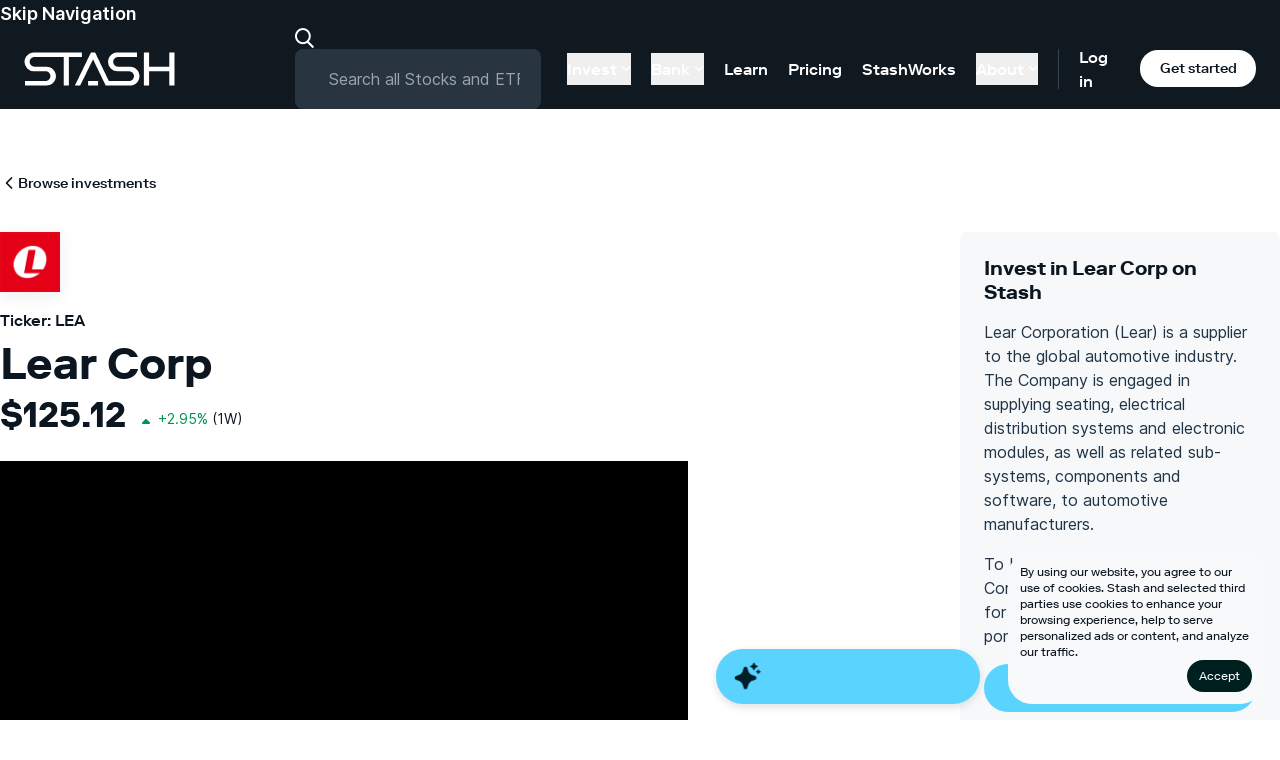

--- FILE ---
content_type: text/html;charset=UTF-8
request_url: https://www.stash.com/investments/stocks/lear-corp-lea
body_size: 24444
content:
<!DOCTYPE html><html lang="en" data-react-helmet="lang"><head><meta charset="utf-8" data-next-head=""><meta name="viewport" content="width=device-width" data-next-head=""><link rel="preload" href="/marketing-web/_next/static/css/129418ebefd72de2.css" as="style"><link rel="stylesheet" href="/marketing-web/_next/static/css/129418ebefd72de2.css" data-n-g=""><noscript data-n-css=""></noscript><style></style><style data-styled="active" data-styled-version="6.1.13"></style><link rel="preload" as="image" imagesrcset="/_next/image?url=%2Fmarketing-web%2F_next%2Fstatic%2Fmedia%2Ficon-google-play.3db3a69f.png&amp;w=384&amp;q=75 1x, /_next/image?url=%2Fmarketing-web%2F_next%2Fstatic%2Fmedia%2Ficon-google-play.3db3a69f.png&amp;w=640&amp;q=75 2x" data-next-head=""><title></title><link rel="canonical" href="https://www.stash.com/investments/stocks/lear-corp-lea" data-react-helmet="true"><meta name="description" content="Learn how to buy Lear Corp (LEA) stock and many other stocks or ETFs on Stash. Purchase fractional shares at any dollar amount, no add-on commissions. " data-react-helmet="true"><meta property="og:image" content="" data-react-helmet="true"><meta property="og:title" content="How To Invest In Lear Corp Stock - LEA Share Price Today &amp; News | Stash" data-react-helmet="true"><meta property="og:description" content="Learn how to buy Lear Corp (LEA) stock and many other stocks or ETFs on Stash. Purchase fractional shares at any dollar amount, no add-on commissions. " data-react-helmet="true"><meta property="og:type" content="" data-react-helmet="true"><meta name="twitter:creator" content="stash.com" data-react-helmet="true"><meta name="twitter:title" content="How To Invest In Lear Corp Stock - LEA Share Price Today &amp; News | Stash" data-react-helmet="true"><meta name="twitter:image" content="" data-react-helmet="true"><meta name="twitter:description" content="Learn how to buy Lear Corp (LEA) stock and many other stocks or ETFs on Stash. Purchase fractional shares at any dollar amount, no add-on commissions. " data-react-helmet="true"><link as="script" rel="prefetch" href="/marketing-web/_next/static/chunks/pages/investments-48960d14a095b76f.js"><link as="script" rel="prefetch" href="/marketing-web/_next/static/chunks/pages/%5B...slug%5D-00fe2cf4b93c0cae.js"><link as="script" rel="prefetch" href="/marketing-web/_next/static/chunks/pages/learn-a326ae6c06a1bbae.js"><meta rel="x-prerender-render-id" content="e264e080-5ac8-4c51-96f5-98274d723628" />
			<meta rel="x-prerender-render-at" content="2026-01-16T04:46:32.731Z" /><meta rel="x-prerender-request-id" content="c8244e6e-8f15-445e-a2e0-3458a73663d9" />
      		<meta rel="x-prerender-request-at" content="2026-01-16T09:00:36.301Z" /></head><body class="theme-light"><div id="__next"><div class="sc-3223f249-0 laIkfF relative"><div class="nt-cmp-marker" style="display: none !important;"></div><div class="fixed bottom-0 left-0 right-0 flex flex-col z-[102]"><div class="rounded-24 relative right-16 bottom-16 ml-auto w-full max-w-256 p-contentXS flex flex-col items-center gap-contentXS bg-backgroundFixedWhite"><div class="group [&amp;>input[type=checkbox]]:hidden"><input id="cookies-consent-banner" type="checkbox" name="cookies-consent-banner"><p class="mt-0 text-12 font-regular leading-4 *:text-wrap"><span class="inline">By using our website, you agree to our use of cookies. </span><label for="cookies-consent-banner" class="inline group-has-[:checked]:hidden md:hidden underline underline-offset-2 cursor-pointer">Read more...</label><span class="hidden group-has-[:checked]:inline md:inline">Stash and selected third parties use cookies to enhance your browsing experience, help to serve personalized ads or content, and analyze our traffic.</span></p></div><div class="w-full md:max-w-256"><a data-testid="button-primary" class="flex justify-center items-center 
					primaryButton-medium rounded-[56px] font-bold min-w-128 max-w-256 px-32 py-16 
					  max-w-none w-fit ml-auto h-fit !rounded-16 min-w-fit !py-8 !px-contentXS text-12 font-regular leading-4 bg-[#002020] text-[#FFFFFF] hover:bg-[#002020]" href="/investments/[...slug]">Accept</a></div></div></div><header class="sc-3223f249-1 jGAmNd theme-dark bg-bgPrimary relative z-0"><a href="#content" class="sc-3223f249-5 jPeQkG text-textPrimary body18Semibold">Skip Navigation</a><div class="sc-3223f249-2 dRgKgM theme-dark bg-bgPrimary px-16 xl:px-24" maxwidth="100%"><div class="sc-3223f249-4 cfosJ flex items-center justify-between text-16 flex-wrap xl:py-0 lg:flex-nowrap"><div class="z-30 flex items-center justify-between w-full"><div class="flex items-center"><a aria-label="Stash" class="w-[75px] h-[17px] md:w-[151px] md:h-[34px] flex items-center justify-center" href="https://www.stash.com/"><div class="scale-50 md:scale-100 origin-center"><svg xmlns="http://www.w3.org/2000/svg" width="151" height="34" fill="none"><path fill="#fff" d="M9.962.392C4.484.392.5 4.966.5 9.83a9.45 9.45 0 0 0 9.462 9.492h11.583c2.488 0 4.874 2.008 4.874 4.749 0 2.739-2.135 4.98-4.874 4.98H.991v4.561h21.367c5.499 0 9.576-4.252 9.576-9.546 0-5.082-4.185-9.35-9.576-9.35H10.504a4.863 4.863 0 0 1-4.874-4.89c0-2.71 2.253-4.834 4.874-4.838h29.244V33.61h5.125V4.987h13.01V.39zM145.284.389v14.33h-20.188V.388h-5.216v33.219h5.216V19.313h20.188v14.295h5.216V.388zM74.077 29.015h-9.96v4.596h9.96z"></path><path fill="#fff" d="M105.899 14.715H94.045a4.863 4.863 0 0 1-4.874-4.892c0-2.709 2.253-4.833 4.874-4.837h19.063V.39L93.503.39c-5.48 0-9.462 4.574-9.462 9.437a9.45 9.45 0 0 0 9.462 9.492h11.582c2.488 0 4.875 2.008 4.875 4.749 0 2.739-2.135 4.98-4.875 4.98h-20.24L71.071.389h-4.076L50.89 33.61h5.23L69.038 7.303 81.724 33.61H105.9c5.499 0 9.574-4.252 9.574-9.546 0-5.082-4.185-9.35-9.576-9.35"></path></svg></div></a></div><div class="flex lg:hidden items-center"><a class="p-8 rounded-full" aria-label="Log in" href="https://app.stash.com/log-in"><svg xmlns="http://www.w3.org/2000/svg" width="15" height="15" fill="none" viewBox="0 0 14 14"><path fill="#fff" fill-rule="evenodd" d="M3.794 4.962a3.212 3.212 0 1 1 3.212 3.213 3.21 3.21 0 0 1-3.212-3.213M9.85 8.72a4.712 4.712 0 1 0-5.688 0 7.7 7.7 0 0 0-3.811 3.296.75.75 0 1 0 1.299.75 6.19 6.19 0 0 1 5.356-3.091 6.19 6.19 0 0 1 5.357 3.092.75.75 0 0 0 1.299-.75A7.7 7.7 0 0 0 9.85 8.72" clip-rule="evenodd"></path></svg></a><a class="signup mobile-nav-signup mx-16 tertiaryButton-small theme-light text-12 px-[13px] py-[6px]" href="https://app.stash.com/sign-up/">Sign&nbsp;up</a><button aria-label="Menu Toggle" class="sc-3223f249-3 PCjBD outline-none"><span></span></button></div></div><div class="sc-3223f249-6 cpMsYl mt-16 lg:mt-0 lg:ml-16 xl:ml-24 xl:mr-16 w-full"><form class="relative"><label class="mb-0" for="search-stocks-and-etfs"><svg xmlns="http://www.w3.org/2000/svg" width="20" height="21" fill="none" class="search-image"><path fill="currentColor" fill-rule="evenodd" d="M13.796 13.468a8.13 8.13 0 0 0 1.985-5.344c0-4.445-3.527-8.058-7.89-8.058C3.527.066 0 3.679 0 8.123s3.527 8.058 7.89 8.058a7.74 7.74 0 0 0 4.414-1.377l5.385 5.402 1.417-1.412zm-5.905.713C4.643 14.181 2 11.474 2 8.124s2.643-6.058 5.89-6.058c3.248 0 5.891 2.707 5.891 6.058s-2.643 6.057-5.89 6.057" clip-rule="evenodd"></path></svg><input id="search-stocks-and-etfs" placeholder="Search all Stocks and ETFs" class="rounded-8 pl-32 pr-4 w-full" type="search" value=""></label></form></div><nav class="sc-3223f249-9 kvFjsU hidden lg:flex h-full items-center"><ul class="h-full flex items-center label16 pr-[0px]"><li class="dropdown flex items-center h-full  [&amp;:last-child]:mr-[10px]"><button class="nav-link py-4 flex items-center border-none hover:text-textPlaceholder label16 mx-[10px]"><span class="transition">Invest</span><svg xmlns="http://www.w3.org/2000/svg" width="10" height="5" fill="none" viewBox="0 0 12 7" class="ml-4 w-[10px] h-[5px] duration-150"><path fill="currentColor" fill-rule="evenodd" d="M.293.293a1 1 0 0 1 1.414 0L6 4.586 10.293.293a1 1 0 1 1 1.414 1.414l-5 5a1 1 0 0 1-1.414 0l-5-5a1 1 0 0 1 0-1.414" clip-rule="evenodd"></path></svg></button><div class="sub-menu h-max invisible absolute left-0 top-full bg-bgPrimary py-64  w-full -translate-y-full -z-[1] transition-all duration-200 pointer-events-none theme-dark"><div class="max-w-4xl mx-auto flex items-stretch h-max"><div class="dropdown-menu w-3/4 pr-32"><div class="border-r border-[rgba(255,255,255,0.4)] h-full"><a class="flex border-0 mb-32 last:mb-0 max-w-md duration-300 transition-transform" href="/automated-investing"><div class="pr-16 w-64"><img alt="" loading="lazy" width="44" height="44" decoding="async" data-nimg="1" class="pt-8 min-h-[44px] min-w-[44px]" src="https://stashpublic.s3.amazonaws.com/jnld/images/bolt.svg" style=""></div><div class="flex-1"><span class="block title24 font-medium leading-[1.1] mb-[2px]">Automated investing.</span><span class="block label16 font-regular mb-4 leading-tight">Let us invest for you based on your goals.</span><span class="label16 text-[#009CEB]">Learn more →</span></div></a><a class="flex border-0 mb-32 last:mb-0 max-w-md duration-300 transition-transform" href="/invest"><div class="pr-16 w-64"><img alt="" loading="lazy" width="44" height="44" decoding="async" data-nimg="1" class="pt-8 min-h-[44px] min-w-[44px]" src="https://stashpublic.s3.amazonaws.com/jnld/images/coin.svg" style=""></div><div class="flex-1"><span class="block title24 font-medium leading-[1.1] mb-[2px]">Invest your way.</span><span class="block label16 font-regular mb-4 leading-tight">Choose your own stocks, ETFs, and more with expert guidance.</span><span class="label16 text-[#009CEB]">Learn more →</span></div></a></div></div><ul class="flex flex-1 flex-col"><li class="mb-24 last:mb-0"><a class="whitespace-nowrap border-0 hover:text-textPlaceholder text-[18px] font-regular " href="/custodial">Invest for kids</a></li><li class="mb-24 last:mb-0"><a class="whitespace-nowrap border-0 hover:text-textPlaceholder text-[18px] font-regular " href="/retire">Invest for retirement</a></li><li class="mb-24 last:mb-0"><a class="whitespace-nowrap border-0 hover:text-textPlaceholder text-[18px] font-regular " href="/invest/fractional-shares">Stocks</a></li><li class="mb-24 last:mb-0"><a class="whitespace-nowrap border-0 hover:text-textPlaceholder text-[18px] font-regular " href="/invest/etfs">ETFs</a></li><li class="mb-24 last:mb-0"><a class="whitespace-nowrap border-0 hover:text-textPlaceholder text-[18px] font-regular " href="/investments">Browse all investments</a></li></ul></div></div></li><li class="dropdown flex items-center h-full  [&amp;:last-child]:mr-[10px]"><button class="nav-link py-4 flex items-center border-none hover:text-textPlaceholder label16 mx-[10px]"><span class="transition">Bank</span><svg xmlns="http://www.w3.org/2000/svg" width="10" height="5" fill="none" viewBox="0 0 12 7" class="ml-4 w-[10px] h-[5px] duration-150"><path fill="currentColor" fill-rule="evenodd" d="M.293.293a1 1 0 0 1 1.414 0L6 4.586 10.293.293a1 1 0 1 1 1.414 1.414l-5 5a1 1 0 0 1-1.414 0l-5-5a1 1 0 0 1 0-1.414" clip-rule="evenodd"></path></svg></button><div class="sub-menu h-max invisible absolute left-0 top-full bg-bgPrimary py-64  w-full -translate-y-full -z-[1] transition-all duration-200 pointer-events-none theme-dark"><div class="max-w-4xl mx-auto flex items-stretch h-max"><div class="dropdown-menu w-3/4 pr-32"><div class="border-r border-[rgba(255,255,255,0.4)] h-full"><a class="flex border-0 mb-32 last:mb-0 max-w-md duration-300 transition-transform" href="/stock-back-debit-card"><div class="pr-16 w-64"><img alt="" loading="lazy" width="44" height="44" decoding="async" data-nimg="1" class="pt-8 min-h-[44px] min-w-[44px]" src="https://stashpublic.s3.amazonaws.com/jnld/images/card.svg" style=""></div><div class="flex-1"><span class="block title24 font-medium leading-[1.1] mb-[2px]">Earn up to 5% in stock <br class="desktop">as you spend.</span><span class="block label16 font-regular mb-4 leading-tight">Get the Stock-Back<sup>®</sup> Card—the debit card that rewards you with stock.<sup>1</sup></span><span class="label16 text-[#009CEB]">Learn more →</span></div></a></div></div><ul class="flex flex-1 flex-col"><li class="mb-24 last:mb-0"><a class="whitespace-nowrap border-0 hover:text-textPlaceholder text-[18px] font-regular " href="/online-banking">Banking</a></li><li class="mb-24 last:mb-0"><a class="whitespace-nowrap border-0 hover:text-textPlaceholder text-[18px] font-regular " href="/atm-locator">ATM Locator</a></li><li class="mb-24 last:mb-0"><a class="whitespace-nowrap border-0 hover:text-textPlaceholder text-[18px] font-regular " href="/early-direct-deposit">Get paid early</a></li></ul></div></div></li><li class=" flex items-center h-full  [&amp;:last-child]:mr-[10px]"><a class="nav-link py-4 flex border-none transition-colors hover:text-textPlaceholder mx-[10px]" href="/learn">Learn</a></li><li class=" flex items-center h-full  [&amp;:last-child]:mr-[10px]"><a class="nav-link py-4 flex border-none transition-colors hover:text-textPlaceholder mx-[10px]" href="/pricing">Pricing</a></li><li class=" flex items-center h-full  [&amp;:last-child]:mr-[10px]"><a class="nav-link py-4 flex border-none transition-colors hover:text-textPlaceholder mx-[10px]" href="/stashworks">StashWorks</a></li><li class="dropdown flex items-center h-full  [&amp;:last-child]:mr-[10px]"><button class="nav-link py-4 flex items-center border-none hover:text-textPlaceholder label16 mx-[10px]"><span class="transition">About</span><svg xmlns="http://www.w3.org/2000/svg" width="10" height="5" fill="none" viewBox="0 0 12 7" class="ml-4 w-[10px] h-[5px] duration-150"><path fill="currentColor" fill-rule="evenodd" d="M.293.293a1 1 0 0 1 1.414 0L6 4.586 10.293.293a1 1 0 1 1 1.414 1.414l-5 5a1 1 0 0 1-1.414 0l-5-5a1 1 0 0 1 0-1.414" clip-rule="evenodd"></path></svg></button><div class="sub-menu h-max invisible absolute left-0 top-full bg-bgPrimary py-64  w-full -translate-y-full -z-[1] transition-all duration-200 pointer-events-none theme-dark"><div class="max-w-4xl mx-auto flex items-stretch h-max"><div class="dropdown-menu w-3/4 pr-32"><div class="border-r border-[rgba(255,255,255,0.4)] h-full"><a class="flex border-0 mb-32 last:mb-0 max-w-md duration-300 transition-transform" href="https://ask.stash.com"><div class="pr-16 w-64"><img alt="" loading="lazy" width="44" height="44" decoding="async" data-nimg="1" class="pt-8 min-h-[44px] min-w-[44px]" src="https://stashpublic.s3.amazonaws.com/jnld/images/life-ring.svg" style=""></div><div class="flex-1"><span class="block title24 font-medium leading-[1.1] mb-[2px]">Support Center.</span><span class="block label16 font-regular mb-4 leading-tight">Get answers and contact Stash Support <br>about all things Stash.</span><span class="label16 text-[#009CEB]">Learn more →</span></div></a></div></div><ul class="flex flex-1 flex-col"><li class="mb-24 last:mb-0"><a class="whitespace-nowrap border-0 hover:text-textPlaceholder text-[18px] font-regular " href="/about">About Us</a></li><li class="mb-24 last:mb-0"><a class="whitespace-nowrap border-0 hover:text-textPlaceholder text-[18px] font-regular " href="/tax-center">Tax Center</a></li><li class="mb-24 last:mb-0"><a class="whitespace-nowrap border-0 hover:text-textPlaceholder text-[18px] font-regular " href="/party/navigate">StockParty</a></li></ul></div></div></li></ul><div class="flex h-40 items-center border-l border-borderPrimary pl-[20px]"><a class="mr-[20px] hover:text-textPlaceholder font-medium" href="https://app.stash.com/log-in/">Log in</a><a class="get-stash theme-light tertiaryButton-small block m-0 w-128" href="https://app.stash.com/sign-up/">Get started</a></div></nav></div></div><nav class="sc-3223f249-7 fEhcRN bg-bgPrimary absolute left-0 top-0 h-screen w-full pt-80 px-16 z-20 flex flex-col justify-between lg:hidden"><ul><li class="dropdown  mb-8 "><button class="nav-link title24 border-none flex items-center w-full"><span class="mr-[6px] transition">Invest</span><svg xmlns="http://www.w3.org/2000/svg" width="10" height="5" fill="none" viewBox="0 0 12 7" class="h-[7px] w-auto transition"><path fill="currentColor" fill-rule="evenodd" d="M.293.293a1 1 0 0 1 1.414 0L6 4.586 10.293.293a1 1 0 1 1 1.414 1.414l-5 5a1 1 0 0 1-1.414 0l-5-5a1 1 0 0 1 0-1.414" clip-rule="evenodd"></path></svg></button><div collapsed="true" aria-hidden="true" class="sc-7fc9242d-0 hYwPyk"><div class="pl-16 md:pl-24"><div class="max-w-4xl mx-auto flex flex-col mb-24"><div class="border-b border-[rgba(255,255,255,0.4)] w-full pt-24 pb-32 mb-24"><a class="flex border-0 mb-24 last:mb-0 max-w-lg" href="/automated-investing"><div class="pr-8 md:pr-16"><img alt="" loading="lazy" width="36" height="36" decoding="async" data-nimg="1" class="pt-4 w-[36px] h-[36px] block max-w-none" src="https://stashpublic.s3.amazonaws.com/jnld/images/bolt.svg" style=""></div><div><span class="block label16 leading-[1.1] mb-8 text-wrap">Automated investing.</span><span class="block label12 mb-4 font-regular leading-tight text-wrap">Let us invest for you based on your goals.</span><span class="label12 font-semibold text-[#009CEB]">Learn more →</span></div></a><a class="flex border-0 mb-24 last:mb-0 max-w-lg" href="/invest"><div class="pr-8 md:pr-16"><img alt="" loading="lazy" width="36" height="36" decoding="async" data-nimg="1" class="pt-4 w-[36px] h-[36px] block max-w-none" src="https://stashpublic.s3.amazonaws.com/jnld/images/coin.svg" style=""></div><div><span class="block label16 leading-[1.1] mb-8 text-wrap">Invest your way.</span><span class="block label12 mb-4 font-regular leading-tight text-wrap">Choose your own stocks, ETFs, and more with expert guidance.</span><span class="label12 font-semibold text-[#009CEB]">Learn more →</span></div></a></div><ul class="flex flex-col pl-[46px] md:pl-[52px]"><li class="mb-16 last:mb-0"><a class="whitespace-nowrap border-0 hover:text-textPlaceholder label16 font-regular " href="/custodial">Invest for kids</a></li><li class="mb-16 last:mb-0"><a class="whitespace-nowrap border-0 hover:text-textPlaceholder label16 font-regular " href="/retire">Invest for retirement</a></li><li class="mb-16 last:mb-0"><a class="whitespace-nowrap border-0 hover:text-textPlaceholder label16 font-regular " href="/invest/fractional-shares">Stocks</a></li><li class="mb-16 last:mb-0"><a class="whitespace-nowrap border-0 hover:text-textPlaceholder label16 font-regular " href="/invest/etfs">ETFs</a></li><li class="mb-16 last:mb-0"><a class="whitespace-nowrap border-0 hover:text-textPlaceholder label16 font-regular " href="/investments">Browse all investments</a></li></ul></div></div></div></li><li class="dropdown  mb-8 "><button class="nav-link title24 border-none flex items-center w-full"><span class="mr-[6px] transition">Bank</span><svg xmlns="http://www.w3.org/2000/svg" width="10" height="5" fill="none" viewBox="0 0 12 7" class="h-[7px] w-auto transition"><path fill="currentColor" fill-rule="evenodd" d="M.293.293a1 1 0 0 1 1.414 0L6 4.586 10.293.293a1 1 0 1 1 1.414 1.414l-5 5a1 1 0 0 1-1.414 0l-5-5a1 1 0 0 1 0-1.414" clip-rule="evenodd"></path></svg></button><div collapsed="true" aria-hidden="true" class="sc-7fc9242d-0 hYwPyk"><div class="pl-16 md:pl-24"><div class="max-w-4xl mx-auto flex flex-col mb-24"><div class="border-b border-[rgba(255,255,255,0.4)] w-full pt-24 pb-32 mb-24"><a class="flex border-0 mb-24 last:mb-0 max-w-lg" href="/stock-back-debit-card"><div class="pr-8 md:pr-16"><img alt="" loading="lazy" width="36" height="36" decoding="async" data-nimg="1" class="pt-4 w-[36px] h-[36px] block max-w-none" src="https://stashpublic.s3.amazonaws.com/jnld/images/card.svg" style=""></div><div><span class="block label16 leading-[1.1] mb-8 text-wrap">Earn up to 5% in stock <br class="desktop">as you spend.</span><span class="block label12 mb-4 font-regular leading-tight text-wrap">Get the Stock-Back<sup>®</sup> Card—the debit card that rewards you with stock.<sup>1</sup></span><span class="label12 font-semibold text-[#009CEB]">Learn more →</span></div></a></div><ul class="flex flex-col pl-[46px] md:pl-[52px]"><li class="mb-16 last:mb-0"><a class="whitespace-nowrap border-0 hover:text-textPlaceholder label16 font-regular " href="/online-banking">Banking</a></li><li class="mb-16 last:mb-0"><a class="whitespace-nowrap border-0 hover:text-textPlaceholder label16 font-regular " href="/atm-locator">ATM Locator</a></li><li class="mb-16 last:mb-0"><a class="whitespace-nowrap border-0 hover:text-textPlaceholder label16 font-regular " href="/early-direct-deposit">Get paid early</a></li></ul></div></div></div></li><li class=" mb-8 "><a class="nav-link title24 border-none flex hover:text-textPlaceholder transition-color duration-150" href="/learn">Learn</a></li><li class=" mb-8 "><a class="nav-link title24 border-none flex hover:text-textPlaceholder transition-color duration-150" href="/pricing">Pricing</a></li><li class=" mb-8 "><a class="nav-link title24 border-none flex hover:text-textPlaceholder transition-color duration-150" href="/stashworks">StashWorks</a></li><li class="dropdown  mb-8 "><button class="nav-link title24 border-none flex items-center w-full"><span class="mr-[6px] transition">About</span><svg xmlns="http://www.w3.org/2000/svg" width="10" height="5" fill="none" viewBox="0 0 12 7" class="h-[7px] w-auto transition"><path fill="currentColor" fill-rule="evenodd" d="M.293.293a1 1 0 0 1 1.414 0L6 4.586 10.293.293a1 1 0 1 1 1.414 1.414l-5 5a1 1 0 0 1-1.414 0l-5-5a1 1 0 0 1 0-1.414" clip-rule="evenodd"></path></svg></button><div collapsed="true" aria-hidden="true" class="sc-7fc9242d-0 hYwPyk"><div class="pl-16 md:pl-24"><div class="max-w-4xl mx-auto flex flex-col mb-24"><div class="border-b border-[rgba(255,255,255,0.4)] w-full pt-24 pb-32 mb-24"><a class="flex border-0 mb-24 last:mb-0 max-w-lg" href="https://ask.stash.com"><div class="pr-8 md:pr-16"><img alt="" loading="lazy" width="36" height="36" decoding="async" data-nimg="1" class="pt-4 w-[36px] h-[36px] block max-w-none" src="https://stashpublic.s3.amazonaws.com/jnld/images/life-ring.svg" style=""></div><div><span class="block label16 leading-[1.1] mb-8 text-wrap">Support Center.</span><span class="block label12 mb-4 font-regular leading-tight text-wrap">Get answers and contact Stash Support <br>about all things Stash.</span><span class="label12 font-semibold text-[#009CEB]">Learn more →</span></div></a></div><ul class="flex flex-col pl-[46px] md:pl-[52px]"><li class="mb-16 last:mb-0"><a class="whitespace-nowrap border-0 hover:text-textPlaceholder label16 font-regular " href="/about">About Us</a></li><li class="mb-16 last:mb-0"><a class="whitespace-nowrap border-0 hover:text-textPlaceholder label16 font-regular " href="/tax-center">Tax Center</a></li><li class="mb-16 last:mb-0"><a class="whitespace-nowrap border-0 hover:text-textPlaceholder label16 font-regular " href="/party/navigate">StockParty</a></li></ul></div></div></div></li></ul></nav></header><div width="0" height="0" id="content"></div></div><div id="sticky-cta-trigger"></div><main><div class="sc-bbf9ca5f-0 cBAWUC mx-auto"><div><div class="pt-32 md2:pt-64 mb-64 md2:mb-64"><div class="sc-bbf9ca5f-0 cBAWUC mx-auto"><div><div class="mb-8"><a href="/investments"><div class="inline-flex items-center"><svg xmlns="http://www.w3.org/2000/svg" width="1em" height="1em" fill="currentColor" stroke="currentColor" stroke-width="0" viewBox="0 0 512 512" class="sc-c2f08807-0 igA-dDz transition-all"><path stroke="none" d="M217.9 256 345 129c9.4-9.4 9.4-24.6 0-33.9-9.4-9.4-24.6-9.3-34 0L167 239c-9.1 9.1-9.3 23.7-.7 33.1L310.9 417c4.7 4.7 10.9 7 17 7s12.3-2.3 17-7c9.4-9.4 9.4-24.6 0-33.9z"></path></svg><p class="label14 inline">Browse investments</p></div></a></div><div class="flex mt-32 flex-col-reverse lg:flex-row"><div class="lg:mr-64 lg:pr-8 flex flex-col-reverse flex-1"><div class="mb-64  max-w-lg mx-auto lg:hidden"><div class="p-24 rounded-8 bg-bgSecondary mb-24"><div><h3 class="title20Bold mb-16">Invest in Lear Corp on Stash</h3><div class="text-textSecondary body16"><p class="mb-16">Lear Corporation (Lear) is a supplier to the global automotive industry. The Company is engaged in supplying seating, electrical distribution systems and electronic modules, as well as related sub-systems, components and software, to automotive manufacturers.</p><div class="mb-16">To buy fractional shares of Lear Corp stock, you'll need to sign up for Stash and open a personal portfolio.<div class="inline-flex self-center relative px-4 py-2 cursor-pointer outline-none "><button class="sc-ed6f90f-0 qXwbk"><svg xmlns="http://www.w3.org/2000/svg" width="13" height="13" viewBox="0 0 12 12"><path fill="#D9E1E8" fill-rule="evenodd" d="M6 4.286a.857.857 0 1 1 0-1.714.857.857 0 0 1 0 1.714m.857 4.285a.857.857 0 1 1-1.714 0V6a.857.857 0 1 1 1.714 0zM6 0a6 6 0 1 0 0 12A6 6 0 0 0 6 0"></path></svg></button><div class="sc-ed6f90f-1 HymHm bg-bgActionTertiary text-textPrimary border border-borderPrimary shadow-16 rounded-8 p-16 body14 whitespace-normal hidden ">Stash allows you to purchase smaller pieces of investments, called fractional shares, rather than having to pay the full price for a whole share.</div></div></div></div></div><div class="text-textSecondary body16"><a href="https://app.stash.com/sign-up/welcome?ticker=LEA&amp;utm_content=dot-com_investments_LEA"><button type="button" class="primaryButton-medium mt-16">Sign up to invest in LEA</button></a></div></div><div><button class="flex items-center mb-8 py-4"><p class="mr-8 body12">Disclaimer</p><svg xmlns="http://www.w3.org/2000/svg" width="1em" height="1em" fill="currentColor" stroke="currentColor" stroke-width="0" viewBox="0 0 512 512" class="sc-1aee6366-0 gszKAR transition origin-center"><path stroke="none" d="M217.9 256 345 129c9.4-9.4 9.4-24.6 0-33.9-9.4-9.4-24.6-9.3-34 0L167 239c-9.1 9.1-9.3 23.7-.7 33.1L310.9 417c4.7 4.7 10.9 7 17 7s12.3-2.3 17-7c9.4-9.4 9.4-24.6 0-33.9z"></path></svg></button><div collapsed="true" aria-hidden="true" class="sc-7fc9242d-0 hYwPyk"><p class="body12 text-textSecondary">Disclaimer: Any investment you’ve selected here, which may be available to Stash customers on the Stash platform, is intended to be used for informational purposes only, should not be relied upon as the sole basis for making any investment decision, and is not intended to be a recommendation or advice by Stash that is based on your investment time horizon and/or risk tolerance. This information should not be relied upon by the reader as research or investment advice regarding any issuer or security in particular. Investors who become Stash customers are offered investment advice and recommendations through various digital features such as Diversification Score Analysis based on what they tell us about their time horizon and risk tolerance. Investing Involves Risk.</p></div></div></div><div><img alt="Lear Corp" class="sc-501e996f-0 gjIkZD mb-16 shadow-16" height="60" width="60" src="https://d14aey5zg44n7g.cloudfront.net/stash_card_icons/65x65/LEA_65x65@2x.png"><div class="mb-32 pb-24"><p class="label16 mb-4"><span>Ticker: LEA</span></p><h2 class="display44Bold">Lear Corp</h2><div class="flex items-end mb-24"><h3 class="title36Bold mr-8 leading-tight">$125.12</h3><div class="flex mb-4"><div class="sc-a6e4a17c-0 byDeeh flex text-textPositive"><svg width="24" height="24" viewBox="0 0 24 24" fill="none" xmlns="http://www.w3.org/2000/svg"><path fill-rule="evenodd" clip-rule="evenodd" d="M11.293 10.293a1 1 0 011.414 0l3 3A1 1 0 0115 15H9a1 1 0 01-.707-1.707l3-3z" fill="currentColor"></path></svg><p class="body14 whitespace-nowrap ">+2.95%</p></div><span class="body14 ml-4"> (1W)</span></div></div><div class="mb-32"><div class="relative"><div aspectratio="2.25" class="sc-6c8ea33b-1 jMZgzb"><svg width="688" height="305.77777777777777" class="sc-6c8ea33b-2 eFPoyG"><defs><filter id="whiteHalo" x="0" y="0"><feMorphology in="SourceAlpha" result="MORPH" operator="dilate" radius="2"></feMorphology><feColorMatrix in="MORPH" result="WHITENED" type="matrix" values="-1 1 1 1 1, 1 -1 1 1 1, 1 1 -1 1 1, 0 0 0 1 0"></feColorMatrix><feMerge><feMergeNode in="WHITENED"></feMergeNode><feMergeNode in="SourceGraphic"></feMergeNode></feMerge></filter></defs><g transform="translate(55, 20)"><g><g transform="translate(0,255.77777777777777)" class="x-axis" fill="none" font-size="10" font-family="sans-serif" text-anchor="middle"><path class="domain" stroke="#dcdcdc" d="M0.5,0.5H593.5" stroke-dasharray="8,6"></path><g class="tick" opacity="1" transform="translate(0.5,0)"><line stroke="currentColor" y2="6"></line><text fill="currentColor" y="9" dy="0.71em">Jan ’26</text></g><g class="tick" opacity="1" transform="translate(593.5,0)"><line stroke="currentColor" y2="6"></line><text fill="currentColor" y="9" dy="0.71em">Jan ’26</text></g></g><g class="y-axis" fill="none" font-size="10" font-family="sans-serif" text-anchor="end"><g class="tick" opacity="1" transform="translate(0,230.7)"><line stroke="#dcdcdc" x2="-593" stroke-dasharray="8,6" transform="translate(593,0)"></line><text fill="currentColor" x="-4" dy="0.32em">$122</text></g><g class="tick" opacity="1" transform="translate(0,128.38888888888889)"><line stroke="#dcdcdc" x2="-593" stroke-dasharray="8,6" transform="translate(593,0)"></line><text fill="currentColor" x="-4" dy="0.32em">$124</text></g><g class="tick" opacity="1" transform="translate(0,-25.0777777777778)"><line stroke="#dcdcdc" x2="-593" stroke-dasharray="8,6" transform="translate(593,0)"></line><text fill="currentColor" x="-4" dy="0.32em">$127</text></g></g><path class="line" d="M0,253.732L68.412,17.904L136.824,106.404L342.061,117.146L410.473,93.615L478.885,84.407L547.297,70.083L593,70.595"></path><circle class="circle tooltipPoint" r="6" opacity="0" style="opacity: 0;"></circle></g><rect class="overlay" x="-55" y="-20" width="688" height="305.77777777777777"></rect></g></svg></div><div class="sc-6c8ea33b-0 lcWJTN absolute top-16 left-16 inline-flex flex-col items-center p-16 bg-bgSecondary pointer-events-none rounded-8 shadow-8" style="opacity: 0;"><p class="body18Semibold">$<span data-y-axis="true"></span></p><p class="body14"><span data-x-axis="true"></span></p></div></div></div><div class="mb-24"><div class="flex justify-between mx-auto max-w-sm"><button class="primaryButton-small py-4 px-16 shadow-none hover:bg-bgAlternate focus:outline-none">1W</button><button class="secondaryButton-small bg-bgPrimary py-4 px-16 shadow-none focus:outline-none">1M</button><button class="secondaryButton-small bg-bgPrimary py-4 px-16 shadow-none focus:outline-none">1Y</button><button class="secondaryButton-small bg-bgPrimary py-4 px-16 shadow-none focus:outline-none">5Y</button></div></div><div><button class="flex items-center mb-8 py-4"><p class="mr-8 body12">Disclosure</p><svg xmlns="http://www.w3.org/2000/svg" width="1em" height="1em" fill="currentColor" stroke="currentColor" stroke-width="0" viewBox="0 0 512 512" class="sc-1aee6366-0 gszKAR transition origin-center"><path stroke="none" d="M217.9 256 345 129c9.4-9.4 9.4-24.6 0-33.9-9.4-9.4-24.6-9.3-34 0L167 239c-9.1 9.1-9.3 23.7-.7 33.1L310.9 417c4.7 4.7 10.9 7 17 7s12.3-2.3 17-7c9.4-9.4 9.4-24.6 0-33.9z"></path></svg></button><div collapsed="true" aria-hidden="true" class="sc-7fc9242d-0 hYwPyk"><p id="historical-performance-disclosure" class="body12 text-textSecondary">The historical performance data for individual securities quoted on this website represents past performance reported as an average annual return for a given time horizon. Historical performance over the last 5 years, for example, is simply what the average return per year (compound annual growth rate) was for the investment over the past 5 years.
Historical performance data are provided “as is” and solely for information purposes, is not advice or for trading purposes, does not reflect an investment strategy, may be subject to pricing delays, should not be used for tax reporting, may not reflect actual performance, and are gross of Stash fees. Market data provided by Thomson Reuters (Refinitiv). ©2024 Thomson Reuters. Stash cannot and does not represent or guarantee that any of the information available via Refinitiv is accurate, reliable, current, complete or appropriate for your needs. This material does not contain sufficient information to support an investment decision and it should not be relied upon by you in evaluating the merits of investing in any securities or products. In addition, users should make an independent assessment of the legal, regulatory, tax, credit and accounting implications and determine performance and yield are not a reliable indicator of current and future results.</p></div></div></div><div><div class="mb-32 pb-16"><p class="title20 font-medium pb-8 border-b border-borderPrimary mb-16">LEA Performance Breakdown</p><div class="flex justify-between mb-16 body16"><div class="flex items-center"><p class="text-textSecondary">Share Price</p>&nbsp;<div class="inline-flex self-center relative px-4 py-2 cursor-pointer outline-none "><button class="sc-ed6f90f-0 qXwbk"><svg xmlns="http://www.w3.org/2000/svg" width="13" height="13" viewBox="0 0 12 12"><path fill="#D9E1E8" fill-rule="evenodd" d="M6 4.286a.857.857 0 1 1 0-1.714.857.857 0 0 1 0 1.714m.857 4.285a.857.857 0 1 1-1.714 0V6a.857.857 0 1 1 1.714 0zM6 0a6 6 0 1 0 0 12A6 6 0 0 0 6 0"></path></svg></button><div class="sc-ed6f90f-1 HymHm bg-bgActionTertiary text-textPrimary border border-borderPrimary shadow-16 rounded-8 p-16 body14 whitespace-normal hidden ">The last publicly stated price for one share of an investment, updated every approximately 20 minutes during market hours (usually business days between 9:30 a.m. and 4:00 p.m. ET).</div></div></div><p class="text-textSecondary">$125.12</p></div><div class="flex justify-between mb-16 body16"><div class="flex items-center"><p class="text-textSecondary">Today's change</p>&nbsp;<div class="inline-flex self-center relative px-4 py-2 cursor-pointer outline-none "><button class="sc-ed6f90f-0 qXwbk"><svg xmlns="http://www.w3.org/2000/svg" width="13" height="13" viewBox="0 0 12 12"><path fill="#D9E1E8" fill-rule="evenodd" d="M6 4.286a.857.857 0 1 1 0-1.714.857.857 0 0 1 0 1.714m.857 4.285a.857.857 0 1 1-1.714 0V6a.857.857 0 1 1 1.714 0zM6 0a6 6 0 1 0 0 12A6 6 0 0 0 6 0"></path></svg></button><div class="sc-ed6f90f-1 HymHm bg-bgActionTertiary text-textPrimary border border-borderPrimary shadow-16 rounded-8 p-16 body14 whitespace-normal hidden ">This is how much an investment's price has changed over the last day of active trading. For example, if an investment's price was $10 yesterday, and today it rose to $11, you'd see a 1 day change of 10%.</div></div></div><div class="sc-a6e4a17c-0 byDeeh flex text-textPositive"><svg width="24" height="24" viewBox="0 0 24 24" fill="none" xmlns="http://www.w3.org/2000/svg"><path fill-rule="evenodd" clip-rule="evenodd" d="M11.293 10.293a1 1 0 011.414 0l3 3A1 1 0 0115 15H9a1 1 0 01-.707-1.707l3-3z" fill="currentColor"></path></svg><p class="body14 whitespace-nowrap body16">0.22%</p></div></div><div class="flex justify-between mb-16 body16"><div class="flex items-center"><p class="text-textSecondary">Year to date change (YTD)</p>&nbsp;<div class="inline-flex self-center relative px-4 py-2 cursor-pointer outline-none "><button class="sc-ed6f90f-0 qXwbk"><svg xmlns="http://www.w3.org/2000/svg" width="13" height="13" viewBox="0 0 12 12"><path fill="#D9E1E8" fill-rule="evenodd" d="M6 4.286a.857.857 0 1 1 0-1.714.857.857 0 0 1 0 1.714m.857 4.285a.857.857 0 1 1-1.714 0V6a.857.857 0 1 1 1.714 0zM6 0a6 6 0 1 0 0 12A6 6 0 0 0 6 0"></path></svg></button><div class="sc-ed6f90f-1 HymHm bg-bgActionTertiary text-textPrimary border border-borderPrimary shadow-16 rounded-8 p-16 body14 whitespace-normal hidden ">This is the performance of the investments since the start of the year, updated approximately every 20 minutes during market hours (usually business days between 9:30 a.m. and 4:00 p.m. ET).</div></div></div><div class="sc-a6e4a17c-0 byDeeh flex text-textPositive"><svg width="24" height="24" viewBox="0 0 24 24" fill="none" xmlns="http://www.w3.org/2000/svg"><path fill-rule="evenodd" clip-rule="evenodd" d="M11.293 10.293a1 1 0 011.414 0l3 3A1 1 0 0115 15H9a1 1 0 01-.707-1.707l3-3z" fill="currentColor"></path></svg><p class="body14 whitespace-nowrap body16">5.49%</p></div></div><div class="flex justify-between mb-16 body16"><div class="flex items-center"><p class="text-textSecondary">Dividend yield</p>&nbsp;<div class="inline-flex self-center relative px-4 py-2 cursor-pointer outline-none "><button class="sc-ed6f90f-0 qXwbk"><svg xmlns="http://www.w3.org/2000/svg" width="13" height="13" viewBox="0 0 12 12"><path fill="#D9E1E8" fill-rule="evenodd" d="M6 4.286a.857.857 0 1 1 0-1.714.857.857 0 0 1 0 1.714m.857 4.285a.857.857 0 1 1-1.714 0V6a.857.857 0 1 1 1.714 0zM6 0a6 6 0 1 0 0 12A6 6 0 0 0 6 0"></path></svg></button><div class="sc-ed6f90f-1 HymHm bg-bgActionTertiary text-textPrimary border border-borderPrimary shadow-16 rounded-8 p-16 body14 whitespace-normal hidden ">Some investments pay you profits or interest as you hold them. These payments are called dividends, and this value represents the dollar value as a percentage of the investment's share price.</div></div></div><p class="text-textSecondary">2.47</p></div><div class="flex justify-between mb-16 body16"><div class="flex items-center"><p class="text-textSecondary">Last dividend paid</p>&nbsp;<div class="inline-flex self-center relative px-4 py-2 cursor-pointer outline-none "><button class="sc-ed6f90f-0 qXwbk"><svg xmlns="http://www.w3.org/2000/svg" width="13" height="13" viewBox="0 0 12 12"><path fill="#D9E1E8" fill-rule="evenodd" d="M6 4.286a.857.857 0 1 1 0-1.714.857.857 0 0 1 0 1.714m.857 4.285a.857.857 0 1 1-1.714 0V6a.857.857 0 1 1 1.714 0zM6 0a6 6 0 1 0 0 12A6 6 0 0 0 6 0"></path></svg></button><div class="sc-ed6f90f-1 HymHm bg-bgActionTertiary text-textPrimary border border-borderPrimary shadow-16 rounded-8 p-16 body14 whitespace-normal hidden ">The dollar value per share that was paid out to shareholders.</div></div></div><p class="text-textSecondary">$0.77</p></div><div class="flex justify-between mb-16 body16"><div class="flex items-center"><p class="text-textSecondary">Last dividend pay date</p>&nbsp;<div class="inline-flex self-center relative px-4 py-2 cursor-pointer outline-none "><button class="sc-ed6f90f-0 qXwbk"><svg xmlns="http://www.w3.org/2000/svg" width="13" height="13" viewBox="0 0 12 12"><path fill="#D9E1E8" fill-rule="evenodd" d="M6 4.286a.857.857 0 1 1 0-1.714.857.857 0 0 1 0 1.714m.857 4.285a.857.857 0 1 1-1.714 0V6a.857.857 0 1 1 1.714 0zM6 0a6 6 0 1 0 0 12A6 6 0 0 0 6 0"></path></svg></button><div class="sc-ed6f90f-1 HymHm bg-bgActionTertiary text-textPrimary border border-borderPrimary shadow-16 rounded-8 p-16 body14 whitespace-normal hidden ">The date shareholders were paid out for the last dividend issued.</div></div></div><p class="text-textSecondary">12/30/2025</p></div></div><div><p class="title20 font-medium pb-8 border-b border-borderPrimary mb-16">About LEA</p><div class="mb-24"><p class="body16 break-words">Lear Corporation (Lear) is a supplier to the global automotive industry. The Company is engaged in supplying seating, electrical distribution systems and electronic modules, as well as related sub-systems, components and software, to automotive manufacturers. The Company's segments include Seating and E-Systems. The Company serves the automotive and light truck market. The Seating segment consists of the design, development, engineering, just-in-time assembly and delivery of complete seat systems, as well as the design, development, engineering and manufacture of all seat components, including seat covers and surface materials, such as leather and fabric, seat structures and mechanisms, seat foam and headrests. The E-Systems segment consists of the design, development, engineering, manufacture, assembly and supply of electrical distribution systems, electronic modules and related components and software for light vehicles across the world.</p></div><div class="flex flex-wrap"><div class="pr-16 mb-24 md2:w-1/2 w-full"><p class="body16Semibold mb-4">Lear Corp Stock Ticker</p><p class="body16">LEA</p></div><div class="mb-24 md2:w-1/2 w-full"><p class="body16Semibold mb-4">For more information</p><p class="body16"><a target="_blank" rel="noopener noreferrer" class="sc-e4b90781-0 jUljQX" href="https://ir.lear.com/investor-relations">https://ir.lear.com/investor-relations</a></p></div></div></div><div class="mt-32"><div><button class="flex items-center mb-8 py-4"><p class="mr-8 body12">Disclosure</p><svg xmlns="http://www.w3.org/2000/svg" width="1em" height="1em" fill="currentColor" stroke="currentColor" stroke-width="0" viewBox="0 0 512 512" class="sc-1aee6366-0 gszKAR transition origin-center"><path stroke="none" d="M217.9 256 345 129c9.4-9.4 9.4-24.6 0-33.9-9.4-9.4-24.6-9.3-34 0L167 239c-9.1 9.1-9.3 23.7-.7 33.1L310.9 417c4.7 4.7 10.9 7 17 7s12.3-2.3 17-7c9.4-9.4 9.4-24.6 0-33.9z"></path></svg></button><div collapsed="true" aria-hidden="true" class="sc-7fc9242d-0 hYwPyk"><p id="historical-performance-disclosure" class="body12 text-textSecondary">The historical performance data for individual securities quoted on this website represents past performance reported as an average annual return for a given time horizon. Historical performance over the last 5 years, for example, is simply what the average return per year (compound annual growth rate) was for the investment over the past 5 years.
Historical performance data are provided “as is” and solely for information purposes, is not advice or for trading purposes, does not reflect an investment strategy, may be subject to pricing delays, should not be used for tax reporting, may not reflect actual performance, and are gross of Stash fees. Market data provided by Thomson Reuters (Refinitiv). ©2024 Thomson Reuters. Stash cannot and does not represent or guarantee that any of the information available via Refinitiv is accurate, reliable, current, complete or appropriate for your needs. This material does not contain sufficient information to support an investment decision and it should not be relied upon by you in evaluating the merits of investing in any securities or products. In addition, users should make an independent assessment of the legal, regulatory, tax, credit and accounting implications and determine performance and yield are not a reliable indicator of current and future results.</p></div></div></div></div></div></div><div class="hidden lg:block max-w-xs"><div class="sc-501e996f-1 iedBXY sticky"><div class="p-24 rounded-8 bg-bgSecondary mb-24"><div><h1 class="title20Bold mb-16">Invest in Lear Corp on Stash</h1><div class="text-textSecondary body16"><p class="mb-16">Lear Corporation (Lear) is a supplier to the global automotive industry. The Company is engaged in supplying seating, electrical distribution systems and electronic modules, as well as related sub-systems, components and software, to automotive manufacturers.</p><div class="mb-16">To buy fractional shares of Lear Corp stock, you'll need to sign up for Stash and open a personal portfolio.<div class="inline-flex self-center relative px-4 py-2 cursor-pointer outline-none "><button class="sc-ed6f90f-0 qXwbk"><svg xmlns="http://www.w3.org/2000/svg" width="13" height="13" viewBox="0 0 12 12"><path fill="#D9E1E8" fill-rule="evenodd" d="M6 4.286a.857.857 0 1 1 0-1.714.857.857 0 0 1 0 1.714m.857 4.285a.857.857 0 1 1-1.714 0V6a.857.857 0 1 1 1.714 0zM6 0a6 6 0 1 0 0 12A6 6 0 0 0 6 0"></path></svg></button><div class="sc-ed6f90f-1 HymHm bg-bgActionTertiary text-textPrimary border border-borderPrimary shadow-16 rounded-8 p-16 body14 whitespace-normal hidden ">Stash allows you to purchase smaller pieces of investments, called fractional shares, rather than having to pay the full price for a whole share.</div></div></div></div></div><div class="text-textSecondary body16"><a href="https://app.stash.com/sign-up/welcome?ticker=LEA&amp;utm_content=dot-com_investments_LEA"><button type="button" class="primaryButton-medium mt-16">Sign up to invest in LEA</button></a></div></div><div><button class="flex items-center mb-8 py-4"><p class="mr-8 body12">Disclaimer</p><svg xmlns="http://www.w3.org/2000/svg" width="1em" height="1em" fill="currentColor" stroke="currentColor" stroke-width="0" viewBox="0 0 512 512" class="sc-1aee6366-0 gszKAR transition origin-center"><path stroke="none" d="M217.9 256 345 129c9.4-9.4 9.4-24.6 0-33.9-9.4-9.4-24.6-9.3-34 0L167 239c-9.1 9.1-9.3 23.7-.7 33.1L310.9 417c4.7 4.7 10.9 7 17 7s12.3-2.3 17-7c9.4-9.4 9.4-24.6 0-33.9z"></path></svg></button><div collapsed="true" aria-hidden="true" class="sc-7fc9242d-0 hYwPyk"><p class="body12 text-textSecondary">Disclaimer: Any investment you’ve selected here, which may be available to Stash customers on the Stash platform, is intended to be used for informational purposes only, should not be relied upon as the sole basis for making any investment decision, and is not intended to be a recommendation or advice by Stash that is based on your investment time horizon and/or risk tolerance. This information should not be relied upon by the reader as research or investment advice regarding any issuer or security in particular. Investors who become Stash customers are offered investment advice and recommendations through various digital features such as Diversification Score Analysis based on what they tell us about their time horizon and risk tolerance. Investing Involves Risk.</p></div></div></div></div></div></div></div></div></div></div><div class="sc-bbf9ca5f-0 cBAWUC mx-auto"><div><div class="mb-64 rounded-8 p-32 shadow-16 border border-borderPrimary"><div class="flex flex-col md:flex-row items-center md:items-start text-center md:text-left"><svg xmlns="http://www.w3.org/2000/svg" width="40" height="40" fill="none" class="mr-16 mb-16 md:mb-0 overflow-visible"><path stroke="currentColor" stroke-linecap="round" stroke-linejoin="round" stroke-width="2" d="M1.734 35.734 20.042 3.957 38.35 35.734H1.734"></path><path fill="currentColor" d="M19 30h2.571v-2.893H19zm2.357-9.536V15h-2.143v5.464l.429 4.822h1.286z"></path></svg><div><p class="title20Bold mb-8">Certain companies are volatile</p><div class="body16"><p>Certain companies can be volatile, meaning the stock price fluctuates significantly. Don’t put all your eggs into one basket and remember to keep the <a target="_self" rel="" class="underline" href="https://www.stash.com/learn/stash-way-investing-philosophy/">Stash Way</a> in mind when you invest.</p></div></div></div></div></div></div><div class="sc-bbf9ca5f-0 cBAWUC mx-auto"><div><div class="mb-64"><h3 class="title36Bold mb-16 leading-tight">Lear Corp stock news</h3><div class="mb-32"><button class="flex items-center mb-8 py-4"><p class="mr-8 body12">3rd Party News Disclosure</p><svg xmlns="http://www.w3.org/2000/svg" width="1em" height="1em" fill="currentColor" stroke="currentColor" stroke-width="0" viewBox="0 0 512 512" class="sc-1aee6366-0 gszKAR transition origin-center"><path stroke="none" d="M217.9 256 345 129c9.4-9.4 9.4-24.6 0-33.9-9.4-9.4-24.6-9.3-34 0L167 239c-9.1 9.1-9.3 23.7-.7 33.1L310.9 417c4.7 4.7 10.9 7 17 7s12.3-2.3 17-7c9.4-9.4 9.4-24.6 0-33.9z"></path></svg></button><div collapsed="true" aria-hidden="true" class="sc-7fc9242d-0 hYwPyk"><p class="body12 text-textSecondary">This site provides links to other third-party internet sites, which are identified, indexed and compiled through an automated process with no advance review by Stash. By directing users to the below third-party websites, Stash is not suggesting any endorsement, relationship, affiliation with any such websites.</p></div></div><div class="grid grid-cols-1 md2:grid-cols-2 gap-y-16 gap-x-64"><div class="mb-16 pb-32 md2:pb-0 border-b border-borderPrimary w-full md2:border-0"><a target="_blank" rel="noopener noreferrer" href="https://www.cnbc.com/2026/01/15/us-taiwan-chips-deal-china.html"><h6 class="mb-8 text-textSecondary body14">CNBC</h6><h5 class="mb-8 body18Semibold">Taiwan will invest $250 billion in U.S. chipmaking under new trade deal</h5><p class="sc-12bb0755-0 lcvjtT body16 mb-24">The U.S. and Taiwan have reached a trade agreement to build chips and chip factories on American soil. Taiwanese chip and technology companies will invest at least $250 billion in production capacity in the U.S.</p><p class="body12 text-textPlaceholder">about 9 hours ago</p></a></div><div class="mb-16 pb-32 md2:pb-0 border-b border-borderPrimary w-full md2:border-0"><a target="_blank" rel="noopener noreferrer" href="https://247wallst.com/investing/2026/01/15/5-ai-chip-stocks-most-exposed-to-trumps-new-25-tariff/?utm_source=snapi"><h6 class="mb-8 text-textSecondary body14">24/7 Wall Street</h6><h5 class="mb-8 body18Semibold">5 AI Chip Stocks Most Exposed to Trump's New 25% Tariff</h5><p class="sc-12bb0755-0 lcvjtT body16 mb-24">Trump's 25% tariff on AI chips landed the same day Taiwan Semiconductor Manufacturing Company (TSMC) posted blowout earnings and dismissed AI bubble fears.</p><p class="body12 text-textPlaceholder">about 7 hours ago</p></a></div><div class="mb-16 pb-32 md2:pb-0 border-b border-borderPrimary w-full md2:border-0"><a target="_blank" rel="noopener noreferrer" href="https://www.businessinsider.com/amazon-objection-saks-bankruptcy-financing-business-partnership-investment-2026-1"><h6 class="mb-8 text-textSecondary body14">Business Insider</h6><h5 class="mb-8 body18Semibold">Amazon is not happy with Saks</h5><p class="sc-12bb0755-0 lcvjtT body16 mb-24">Amazon is pushing back against Saks Global's bankruptcy financing plan. Saks Global filed for Chapter 11 bankruptcy protection this week.</p><p class="body12 text-textPlaceholder">about 9 hours ago</p></a></div><div class="mb-16 pb-32 md2:pb-0 border-b border-borderPrimary w-full md2:border-0"><a target="_blank" rel="noopener noreferrer" href="https://www.cnbc.com/2026/01/15/amazon-says-saks-investment-is-worthless-after-bankruptcy.html"><h6 class="mb-8 text-textSecondary body14">CNBC</h6><h5 class="mb-8 body18Semibold">Amazon threatens ‘drastic action' after Saks bankruptcy, says $475M stake is now worthless</h5><p class="sc-12bb0755-0 lcvjtT body16 mb-24">Amazon filed an objection to Saks Global's bankruptcy financing plan on the grounds it could harm creditors and push the tech company further down the repayment pecking order. The tech company invested $475 million into Saks's acquisition of Neiman Marcus, a stake it said is now effectively "worthless.</p><p class="body12 text-textPlaceholder">about 13 hours ago</p></a></div></div></div></div></div><div class="sc-bbf9ca5f-0 cBAWUC mx-auto"><div><div class="mb-64"><p class="title36Bold mb-48">Why invest with Stash?</p><div class="items flex justify-between flex-wrap flex-col md:flex-row"><div class="sc-e34b996b-0 kYJGrH item grid items-center w-full md:w-6/12 lg:w-1/3 mb-32 md:mb-64 idx_0"><div class="self-center justify-self-start w-32 h-32 lg:w-48 lg:h-48 md:mb-16 mr-16"><svg xmlns="http://www.w3.org/2000/svg" fill="none" viewBox="0 0 42 42"><path stroke="currentColor" stroke-linecap="round" stroke-linejoin="round" stroke-miterlimit="10" stroke-width="2" d="M8.49 25.9H3v10.08h5.49zm10.17-6.3h-5.49v16.38h5.49zm10.17-6.3h-5.49v22.68h5.49zM39 7h-5.49v28.98H39z"></path></svg></div><h3 class="self-normal m-0 col-start-2 md:col-start-1 lg:pr-64 title24Bold">Fractional shares</h3><p class="self-start col-start-2 md:col-start-1 md:pr-16 lg:pr-64 text-textSecondary">Thousands of stocks and ETFs. No investing minimums.</p></div><div class="sc-e34b996b-0 kYJGrH item grid items-center w-full md:w-6/12 lg:w-1/3 mb-32 md:mb-64 idx_0"><div class="self-center justify-self-start w-32 h-32 lg:w-48 lg:h-48 md:mb-16 mr-16"><svg xmlns="http://www.w3.org/2000/svg" fill="none" viewBox="0 0 42 42"><path stroke="currentColor" stroke-linecap="round" stroke-linejoin="round" stroke-width="2" d="M39 21c0-9.941-8.06-18-18-18S3 11.059 3 21c0 9.94 8.06 18 18 18s18-8.06 18-18" clip-rule="evenodd"></path><path stroke="currentColor" stroke-linecap="round" stroke-linejoin="round" stroke-width="2" d="m21 21.16-3.726 3.265-.003.003a4.48 4.48 0 0 1-3.093 1.235 4.5 4.5 0 1 1 2.967-7.882l.06.054 3.796 3.324z" clip-rule="evenodd"></path><path stroke="currentColor" stroke-linecap="round" stroke-linejoin="round" stroke-width="2" d="m21 21.16 3.729 3.268a4.5 4.5 0 1 0 .126-6.647l-.057.052-.933.817"></path></svg></div><h3 class="self-normal m-0 col-start-2 md:col-start-1 lg:pr-64 title24Bold">Unlimited trades</h3><p class="self-start col-start-2 md:col-start-1 md:pr-16 lg:pr-64 text-textSecondary">Plus no add-on trading commission fees.<sup>†</sup></p></div><div class="sc-e34b996b-0 kYJGrH item grid items-center w-full md:w-6/12 lg:w-1/3 mb-32 md:mb-64 idx_0"><div class="self-center justify-self-start w-32 h-32 lg:w-48 lg:h-48 md:mb-16 mr-16"><svg xmlns="http://www.w3.org/2000/svg" fill="none" viewBox="0 0 42 42"><path stroke="currentColor" stroke-linecap="round" stroke-linejoin="round" stroke-miterlimit="10" stroke-width="2" d="M21 39c9.941 0 18-8.059 18-18S30.941 3 21 3 3 11.059 3 21s8.059 18 18 18m0-36v18m0 0 17.5 3.5M21 21l8.5 15.5"></path></svg></div><h3 class="self-normal m-0 col-start-2 md:col-start-1 lg:pr-64 title24Bold">Diversification analysis</h3><p class="self-start col-start-2 md:col-start-1 md:pr-16 lg:pr-64 text-textSecondary">Custom investment recommendations can help you diversify.</p></div><div class="sc-e34b996b-0 kYJGrH item grid items-center w-full md:w-6/12 lg:w-1/3 mb-32 md:mb-64 idx_0"><div class="self-center justify-self-start w-32 h-32 lg:w-48 lg:h-48 md:mb-16 mr-16"><svg xmlns="http://www.w3.org/2000/svg" fill="none" viewBox="0 0 42 42"><path stroke="currentColor" stroke-linecap="round" stroke-linejoin="round" stroke-miterlimit="10" stroke-width="2" d="M33.404 23.44c.093-.466.093-.932.093-1.492v-.653C33.497 12.902 26.69 6 18.202 6S3 12.902 3 21.389a15.245 15.245 0 0 0 15.295 15.295c5.13 0 9.607-2.518 12.404-6.342"></path><path stroke="currentColor" stroke-linecap="round" stroke-linejoin="round" stroke-miterlimit="10" stroke-width="2" d="m39 18.31-5.503 5.41-5.503-5.41"></path></svg></div><h3 class="self-normal m-0 col-start-2 md:col-start-1 lg:pr-64 title24Bold">Automatic investing</h3><p class="self-start col-start-2 md:col-start-1 md:pr-16 lg:pr-64 text-textSecondary">Dividend reinvestment,<sup>8</sup> recurring investments, and more.</p></div><div class="sc-e34b996b-0 kYJGrH item grid items-center w-full md:w-6/12 lg:w-1/3 mb-32 md:mb-64 idx_0"><div class="self-center justify-self-start w-32 h-32 lg:w-48 lg:h-48 md:mb-16 mr-16"><svg xmlns="http://www.w3.org/2000/svg" fill="none" viewBox="0 0 40 40"><path stroke="currentColor" stroke-linecap="round" stroke-linejoin="round" stroke-miterlimit="10" stroke-width="2.085" d="M38 10H2v20.34h36z"></path><path stroke="currentColor" stroke-linecap="round" stroke-linejoin="round" stroke-miterlimit="10" stroke-width="2" d="M2 15h36v0z"></path></svg></div><h3 class="self-normal m-0 col-start-2 md:col-start-1 lg:pr-64 title24Bold">The Stock-Back® Card</h3><p class="self-start col-start-2 md:col-start-1 md:pr-16 lg:pr-64 text-textSecondary">We’ll give you matching stock in companies you shop at.<sup>1</sup></p></div><div class="sc-e34b996b-0 kYJGrH item grid items-center w-full md:w-6/12 lg:w-1/3 mb-32 md:mb-64 idx_0"><div class="self-center justify-self-start w-32 h-32 lg:w-48 lg:h-48 md:mb-16 mr-16"><svg xmlns="http://www.w3.org/2000/svg" fill="none" viewBox="0 0 42 42"><g stroke="currentColor" stroke-linejoin="round" stroke-miterlimit="10" stroke-width="2"><path d="m28.959 13.042-5.116 10.8-10.8 5.116 5.116-10.8z"></path><path d="M21 38.053c9.418 0 17.053-7.635 17.053-17.053S30.418 3.947 21 3.947 3.947 11.582 3.947 21 11.582 38.053 21 38.053z"></path></g></svg></div><h3 class="self-normal m-0 col-start-2 md:col-start-1 lg:pr-64 title24Bold">Learn how to invest</h3><p class="self-start col-start-2 md:col-start-1 md:pr-16 lg:pr-64 text-textSecondary">Get professional advice and education at every step.</p></div></div></div></div></div><div class="sc-bbf9ca5f-0 cBAWUC mx-auto"><div><div class="flex flex-col md:flex-row mb-64"><div class="flex-1 md:mr-64"><h3 class="title36Bold mb-32 leading-tight">How to buy Lear Corp stock on Stash</h3><div class="mb-32 bg-bgSecondary p-24 rounded-8"><button class="mb-16 cursor-pointer text-left focus:outline-none"><div class="flex title20Bold">1 Enter the amount you'd like to invest in Lear Corp stock, then proceed to checkout.<svg xmlns="http://www.w3.org/2000/svg" width="1em" height="1em" fill="currentColor" stroke="currentColor" stroke-width="0" viewBox="0 0 512 512" class="sc-2e25d2ff-0 gpJkAX transition-all	mt-4 ml-4"><path stroke="none" d="M217.9 256 345 129c9.4-9.4 9.4-24.6 0-33.9-9.4-9.4-24.6-9.3-34 0L167 239c-9.1 9.1-9.3 23.7-.7 33.1L310.9 417c4.7 4.7 10.9 7 17 7s12.3-2.3 17-7c9.4-9.4 9.4-24.6 0-33.9z"></path></svg></div></button><p color="textSecondary">Stash allows you to purchase smaller, more affordable pieces of investments (called fractional shares) rather than the whole share, which can be significantly more expensive.</p><div collapsed="true" aria-hidden="true" class="sc-7fc9242d-0 hYwPyk"><div class="mt-16"><p>Lear Corp’s share price is determined by its bid-ask spread, which is the difference between the price that buyers are willing to pay and the price that sellers are willing to accept. Lear Corp’s price can fluctuate throughout the course of each trading day—when you buy Lear Corp through Stash, we execute the market order during our next available trading window (we have two a day). At Stash, we don’t recommend trying to predict the market when buying investments. We believe it can be a better strategy to buy quality investments you believe in, then hang onto them.</p><p>Use our historic performance chart to see real-time Lear Corp stock price and the Lear Corp news feed to help further your research before investing in fractional shares with any dollar amount you choose.</p></div></div></div><div class="mb-32 bg-bgSecondary p-24 rounded-8"><button class="mb-16 cursor-pointer text-left focus:outline-none"><div class="flex title20Bold">2 Choose a Stash plan and set up your investment account in just a few minutes.<svg xmlns="http://www.w3.org/2000/svg" width="1em" height="1em" fill="currentColor" stroke="currentColor" stroke-width="0" viewBox="0 0 512 512" class="sc-2e25d2ff-0 gpJkAX transition-all	mt-4 ml-4"><path stroke="none" d="M217.9 256 345 129c9.4-9.4 9.4-24.6 0-33.9-9.4-9.4-24.6-9.3-34 0L167 239c-9.1 9.1-9.3 23.7-.7 33.1L310.9 417c4.7 4.7 10.9 7 17 7s12.3-2.3 17-7c9.4-9.4 9.4-24.6 0-33.9z"></path></svg></div></button><p color="textSecondary">Stash offers two subscription plans: Stash Growth and Stash+.</p><div collapsed="true" aria-hidden="true" class="sc-7fc9242d-0 hYwPyk"><div class="mt-16"><p>Each plan can help you reach different goals and offers a unique combination of financial accounts and features. All plans include access to a personal brokerage account—also known as your personal investment account. You can use your Stash personal portfolio to purchase any of the available investments on our platform, as well as access our suite of automatic saving and investing tools. <a href="https://www.stash.com/pricing">Learn more about Stash pricing</a>.</p></div></div></div><div class="mb-32 bg-bgSecondary p-24 rounded-8"><button class="mb-16 cursor-pointer text-left focus:outline-none"><div class="flex title20Bold">3 Once you’ve finished your account, your Lear Corp shares will be added to your new portfolio.<svg xmlns="http://www.w3.org/2000/svg" width="1em" height="1em" fill="currentColor" stroke="currentColor" stroke-width="0" viewBox="0 0 512 512" class="sc-2e25d2ff-0 gpJkAX transition-all	mt-4 ml-4"><path stroke="none" d="M217.9 256 345 129c9.4-9.4 9.4-24.6 0-33.9-9.4-9.4-24.6-9.3-34 0L167 239c-9.1 9.1-9.3 23.7-.7 33.1L310.9 417c4.7 4.7 10.9 7 17 7s12.3-2.3 17-7c9.4-9.4 9.4-24.6 0-33.9z"></path></svg></div></button><p color="textSecondary">Once your market order of Lear Corp stock is complete, you'll officially be a shareholder of Lear Corp!</p><div collapsed="true" aria-hidden="true" class="sc-7fc9242d-0 hYwPyk"><div class="mt-16"><p><code>You can continue to build your portfolio by buying more stocks and funds—there are hundreds of options on Stash.</code></p></div></div></div><p></p></div><div class="max-w-xs mx-auto"><div class="p-24 rounded-8 bg-bgSecondary mb-24"><div><h3 class="title20Bold mb-16">Invest in Lear Corp on Stash</h3><div class="text-textSecondary body16"><p class="mb-16">Lear Corporation (Lear) is a supplier to the global automotive industry. The Company is engaged in supplying seating, electrical distribution systems and electronic modules, as well as related sub-systems, components and software, to automotive manufacturers.</p><div class="mb-16">To buy fractional shares of Lear Corp stock, you'll need to sign up for Stash and open a personal portfolio.<div class="inline-flex self-center relative px-4 py-2 cursor-pointer outline-none "><button class="sc-ed6f90f-0 qXwbk"><svg xmlns="http://www.w3.org/2000/svg" width="13" height="13" viewBox="0 0 12 12"><path fill="#D9E1E8" fill-rule="evenodd" d="M6 4.286a.857.857 0 1 1 0-1.714.857.857 0 0 1 0 1.714m.857 4.285a.857.857 0 1 1-1.714 0V6a.857.857 0 1 1 1.714 0zM6 0a6 6 0 1 0 0 12A6 6 0 0 0 6 0"></path></svg></button><div class="sc-ed6f90f-1 HymHm bg-bgActionTertiary text-textPrimary border border-borderPrimary shadow-16 rounded-8 p-16 body14 whitespace-normal hidden ">Stash allows you to purchase smaller pieces of investments, called fractional shares, rather than having to pay the full price for a whole share.</div></div></div></div></div><div class="text-textSecondary body16"><a href="https://app.stash.com/sign-up/welcome?ticker=LEA&amp;utm_content=dot-com_investments_LEA"><button type="button" class="primaryButton-medium mt-16">Sign up to invest in LEA</button></a></div></div><div><button class="flex items-center mb-8 py-4"><p class="mr-8 body12">Disclaimer</p><svg xmlns="http://www.w3.org/2000/svg" width="1em" height="1em" fill="currentColor" stroke="currentColor" stroke-width="0" viewBox="0 0 512 512" class="sc-1aee6366-0 gszKAR transition origin-center"><path stroke="none" d="M217.9 256 345 129c9.4-9.4 9.4-24.6 0-33.9-9.4-9.4-24.6-9.3-34 0L167 239c-9.1 9.1-9.3 23.7-.7 33.1L310.9 417c4.7 4.7 10.9 7 17 7s12.3-2.3 17-7c9.4-9.4 9.4-24.6 0-33.9z"></path></svg></button><div collapsed="true" aria-hidden="true" class="sc-7fc9242d-0 hYwPyk"><p class="body12 text-textSecondary">Disclaimer: Any investment you’ve selected here, which may be available to Stash customers on the Stash platform, is intended to be used for informational purposes only, should not be relied upon as the sole basis for making any investment decision, and is not intended to be a recommendation or advice by Stash that is based on your investment time horizon and/or risk tolerance. This information should not be relied upon by the reader as research or investment advice regarding any issuer or security in particular. Investors who become Stash customers are offered investment advice and recommendations through various digital features such as Diversification Score Analysis based on what they tell us about their time horizon and risk tolerance. Investing Involves Risk.</p></div></div></div></div></div></div><div class="sc-bbf9ca5f-0 cBAWUC mx-auto"><div><div class="flex space-between flex-col md:flex-row items-center md:items-start mb-64"><div class="flex flex-col flex-1 md:mr-64"><p class="title36Bold mb-32 leading-tight">Stash resources for confident investing</p><a target="_blank" rel="noopener noreferrer" class="mb-32 pb-32 md:pb-0 border-b border-borderPrimary md:border-0" href="/learn/how-to-start-investing"><div class="flex items-center flex-row"><div class="sc-133ba3d9-0 jguMUW relative h-0 rounded-full md:rounded-8 overflow-hidden"><img loading="lazy" decoding="async" data-nimg="fill" class="absolute left-0 top-0 object-cover" alt="" sizes="(max-width: 1024px) 100vw" srcset="/_next/image?url=https%3A%2F%2F%2F%2Fimages.ctfassets.net%2Frb0flvpwcnag%2F3SXVLZWyKQu5ko9nSd4DHi%2F32b5c96bd88b109cf6025f850fb3b351%2Fhow-much-should-i-be-investing-hero-1.png&amp;w=640&amp;q=100 640w, /_next/image?url=https%3A%2F%2F%2F%2Fimages.ctfassets.net%2Frb0flvpwcnag%2F3SXVLZWyKQu5ko9nSd4DHi%2F32b5c96bd88b109cf6025f850fb3b351%2Fhow-much-should-i-be-investing-hero-1.png&amp;w=750&amp;q=100 750w, /_next/image?url=https%3A%2F%2F%2F%2Fimages.ctfassets.net%2Frb0flvpwcnag%2F3SXVLZWyKQu5ko9nSd4DHi%2F32b5c96bd88b109cf6025f850fb3b351%2Fhow-much-should-i-be-investing-hero-1.png&amp;w=828&amp;q=100 828w, /_next/image?url=https%3A%2F%2F%2F%2Fimages.ctfassets.net%2Frb0flvpwcnag%2F3SXVLZWyKQu5ko9nSd4DHi%2F32b5c96bd88b109cf6025f850fb3b351%2Fhow-much-should-i-be-investing-hero-1.png&amp;w=1080&amp;q=100 1080w, /_next/image?url=https%3A%2F%2F%2F%2Fimages.ctfassets.net%2Frb0flvpwcnag%2F3SXVLZWyKQu5ko9nSd4DHi%2F32b5c96bd88b109cf6025f850fb3b351%2Fhow-much-should-i-be-investing-hero-1.png&amp;w=1200&amp;q=100 1200w, /_next/image?url=https%3A%2F%2F%2F%2Fimages.ctfassets.net%2Frb0flvpwcnag%2F3SXVLZWyKQu5ko9nSd4DHi%2F32b5c96bd88b109cf6025f850fb3b351%2Fhow-much-should-i-be-investing-hero-1.png&amp;w=1920&amp;q=100 1920w, /_next/image?url=https%3A%2F%2F%2F%2Fimages.ctfassets.net%2Frb0flvpwcnag%2F3SXVLZWyKQu5ko9nSd4DHi%2F32b5c96bd88b109cf6025f850fb3b351%2Fhow-much-should-i-be-investing-hero-1.png&amp;w=2048&amp;q=100 2048w, /_next/image?url=https%3A%2F%2F%2F%2Fimages.ctfassets.net%2Frb0flvpwcnag%2F3SXVLZWyKQu5ko9nSd4DHi%2F32b5c96bd88b109cf6025f850fb3b351%2Fhow-much-should-i-be-investing-hero-1.png&amp;w=3840&amp;q=100 3840w" src="/_next/image?url=https%3A%2F%2F%2F%2Fimages.ctfassets.net%2Frb0flvpwcnag%2F3SXVLZWyKQu5ko9nSd4DHi%2F32b5c96bd88b109cf6025f850fb3b351%2Fhow-much-should-i-be-investing-hero-1.png&amp;w=3840&amp;q=100" style="position: absolute; height: 100%; width: 100%; inset: 0px; object-fit: cover; color: transparent;"></div><div class="flex flex-col ml-24 flex-1"><h4 class="title20Bold mb-8">How to start investing: a guide for beginners</h4><p class="body16 text-textSecondary"></p></div></div></a><a target="_blank" rel="noopener noreferrer" class="mb-32 pb-32 md:pb-0 border-b border-borderPrimary md:border-0" href="/learn/what-are-fractional-shares"><div class="flex items-center flex-row"><div class="sc-133ba3d9-0 jguMUW relative h-0 rounded-full md:rounded-8 overflow-hidden"><img loading="lazy" decoding="async" data-nimg="fill" class="absolute left-0 top-0 object-cover" alt="" sizes="(max-width: 1024px) 100vw" srcset="/_next/image?url=https%3A%2F%2F%2F%2Fimages.ctfassets.net%2Frb0flvpwcnag%2F1HX3ETKB6UvAYbTqagEYQY%2F91426b1f777e2e87fd14deee1daaa5fa%2Fwhat-are-fractional-shares-guide.png&amp;w=640&amp;q=100 640w, /_next/image?url=https%3A%2F%2F%2F%2Fimages.ctfassets.net%2Frb0flvpwcnag%2F1HX3ETKB6UvAYbTqagEYQY%2F91426b1f777e2e87fd14deee1daaa5fa%2Fwhat-are-fractional-shares-guide.png&amp;w=750&amp;q=100 750w, /_next/image?url=https%3A%2F%2F%2F%2Fimages.ctfassets.net%2Frb0flvpwcnag%2F1HX3ETKB6UvAYbTqagEYQY%2F91426b1f777e2e87fd14deee1daaa5fa%2Fwhat-are-fractional-shares-guide.png&amp;w=828&amp;q=100 828w, /_next/image?url=https%3A%2F%2F%2F%2Fimages.ctfassets.net%2Frb0flvpwcnag%2F1HX3ETKB6UvAYbTqagEYQY%2F91426b1f777e2e87fd14deee1daaa5fa%2Fwhat-are-fractional-shares-guide.png&amp;w=1080&amp;q=100 1080w, /_next/image?url=https%3A%2F%2F%2F%2Fimages.ctfassets.net%2Frb0flvpwcnag%2F1HX3ETKB6UvAYbTqagEYQY%2F91426b1f777e2e87fd14deee1daaa5fa%2Fwhat-are-fractional-shares-guide.png&amp;w=1200&amp;q=100 1200w, /_next/image?url=https%3A%2F%2F%2F%2Fimages.ctfassets.net%2Frb0flvpwcnag%2F1HX3ETKB6UvAYbTqagEYQY%2F91426b1f777e2e87fd14deee1daaa5fa%2Fwhat-are-fractional-shares-guide.png&amp;w=1920&amp;q=100 1920w, /_next/image?url=https%3A%2F%2F%2F%2Fimages.ctfassets.net%2Frb0flvpwcnag%2F1HX3ETKB6UvAYbTqagEYQY%2F91426b1f777e2e87fd14deee1daaa5fa%2Fwhat-are-fractional-shares-guide.png&amp;w=2048&amp;q=100 2048w, /_next/image?url=https%3A%2F%2F%2F%2Fimages.ctfassets.net%2Frb0flvpwcnag%2F1HX3ETKB6UvAYbTqagEYQY%2F91426b1f777e2e87fd14deee1daaa5fa%2Fwhat-are-fractional-shares-guide.png&amp;w=3840&amp;q=100 3840w" src="/_next/image?url=https%3A%2F%2F%2F%2Fimages.ctfassets.net%2Frb0flvpwcnag%2F1HX3ETKB6UvAYbTqagEYQY%2F91426b1f777e2e87fd14deee1daaa5fa%2Fwhat-are-fractional-shares-guide.png&amp;w=3840&amp;q=100" style="position: absolute; height: 100%; width: 100%; inset: 0px; object-fit: cover; color: transparent;"></div><div class="flex flex-col ml-24 flex-1"><h4 class="title20Bold mb-8">What Are Fractional Shares?</h4><p class="body16 text-textSecondary"></p></div></div></a><a target="_blank" rel="noopener noreferrer" class="mb-32 pb-32 md:pb-0 border-b border-borderPrimary md:border-0" href="/learn/how-to-read-a-stock-chart"><div class="flex items-center flex-row"><div class="sc-133ba3d9-0 jguMUW relative h-0 rounded-full md:rounded-8 overflow-hidden"><img loading="lazy" decoding="async" data-nimg="fill" class="absolute left-0 top-0 object-cover" alt="" sizes="(max-width: 1024px) 100vw" srcset="/_next/image?url=https%3A%2F%2F%2F%2Fimages.ctfassets.net%2Frb0flvpwcnag%2F6I9jm2QMxxZnLkXsh9WLwN%2F7ee45757c9db6977bd7cc3ef583fdc6a%2Fhow-to-read-a-stock-chart-hero.png&amp;w=640&amp;q=100 640w, /_next/image?url=https%3A%2F%2F%2F%2Fimages.ctfassets.net%2Frb0flvpwcnag%2F6I9jm2QMxxZnLkXsh9WLwN%2F7ee45757c9db6977bd7cc3ef583fdc6a%2Fhow-to-read-a-stock-chart-hero.png&amp;w=750&amp;q=100 750w, /_next/image?url=https%3A%2F%2F%2F%2Fimages.ctfassets.net%2Frb0flvpwcnag%2F6I9jm2QMxxZnLkXsh9WLwN%2F7ee45757c9db6977bd7cc3ef583fdc6a%2Fhow-to-read-a-stock-chart-hero.png&amp;w=828&amp;q=100 828w, /_next/image?url=https%3A%2F%2F%2F%2Fimages.ctfassets.net%2Frb0flvpwcnag%2F6I9jm2QMxxZnLkXsh9WLwN%2F7ee45757c9db6977bd7cc3ef583fdc6a%2Fhow-to-read-a-stock-chart-hero.png&amp;w=1080&amp;q=100 1080w, /_next/image?url=https%3A%2F%2F%2F%2Fimages.ctfassets.net%2Frb0flvpwcnag%2F6I9jm2QMxxZnLkXsh9WLwN%2F7ee45757c9db6977bd7cc3ef583fdc6a%2Fhow-to-read-a-stock-chart-hero.png&amp;w=1200&amp;q=100 1200w, /_next/image?url=https%3A%2F%2F%2F%2Fimages.ctfassets.net%2Frb0flvpwcnag%2F6I9jm2QMxxZnLkXsh9WLwN%2F7ee45757c9db6977bd7cc3ef583fdc6a%2Fhow-to-read-a-stock-chart-hero.png&amp;w=1920&amp;q=100 1920w, /_next/image?url=https%3A%2F%2F%2F%2Fimages.ctfassets.net%2Frb0flvpwcnag%2F6I9jm2QMxxZnLkXsh9WLwN%2F7ee45757c9db6977bd7cc3ef583fdc6a%2Fhow-to-read-a-stock-chart-hero.png&amp;w=2048&amp;q=100 2048w, /_next/image?url=https%3A%2F%2F%2F%2Fimages.ctfassets.net%2Frb0flvpwcnag%2F6I9jm2QMxxZnLkXsh9WLwN%2F7ee45757c9db6977bd7cc3ef583fdc6a%2Fhow-to-read-a-stock-chart-hero.png&amp;w=3840&amp;q=100 3840w" src="/_next/image?url=https%3A%2F%2F%2F%2Fimages.ctfassets.net%2Frb0flvpwcnag%2F6I9jm2QMxxZnLkXsh9WLwN%2F7ee45757c9db6977bd7cc3ef583fdc6a%2Fhow-to-read-a-stock-chart-hero.png&amp;w=3840&amp;q=100" style="position: absolute; height: 100%; width: 100%; inset: 0px; object-fit: cover; color: transparent;"></div><div class="flex flex-col ml-24 flex-1"><h4 class="title20Bold mb-8">How To Read a Stock Chart: A Beginner’s Guide + Stock Chart Glossary</h4><p class="body16 text-textSecondary"></p></div></div></a><a target="_blank" rel="noopener noreferrer" class="mb-32 pb-32 md:pb-0 border-b border-borderPrimary md:border-0" href="/learn/what-is-a-good-pe-ratio"><div class="flex items-center flex-row"><div class="sc-133ba3d9-0 jguMUW relative h-0 rounded-full md:rounded-8 overflow-hidden"><img alt="" loading="lazy" decoding="async" data-nimg="fill" class="absolute left-0 top-0 object-cover" sizes="(max-width: 1024px) 100vw" srcset="/_next/image?url=https%3A%2F%2F%2F%2Fimages.ctfassets.net%2Frb0flvpwcnag%2F20zfQDyfAwIDA5XeHTgMYS%2F6fe87730190247e12d7bc12165372b81%2FWhat-is-a-good-pe-ratio-jpg.webp&amp;w=640&amp;q=100 640w, /_next/image?url=https%3A%2F%2F%2F%2Fimages.ctfassets.net%2Frb0flvpwcnag%2F20zfQDyfAwIDA5XeHTgMYS%2F6fe87730190247e12d7bc12165372b81%2FWhat-is-a-good-pe-ratio-jpg.webp&amp;w=750&amp;q=100 750w, /_next/image?url=https%3A%2F%2F%2F%2Fimages.ctfassets.net%2Frb0flvpwcnag%2F20zfQDyfAwIDA5XeHTgMYS%2F6fe87730190247e12d7bc12165372b81%2FWhat-is-a-good-pe-ratio-jpg.webp&amp;w=828&amp;q=100 828w, /_next/image?url=https%3A%2F%2F%2F%2Fimages.ctfassets.net%2Frb0flvpwcnag%2F20zfQDyfAwIDA5XeHTgMYS%2F6fe87730190247e12d7bc12165372b81%2FWhat-is-a-good-pe-ratio-jpg.webp&amp;w=1080&amp;q=100 1080w, /_next/image?url=https%3A%2F%2F%2F%2Fimages.ctfassets.net%2Frb0flvpwcnag%2F20zfQDyfAwIDA5XeHTgMYS%2F6fe87730190247e12d7bc12165372b81%2FWhat-is-a-good-pe-ratio-jpg.webp&amp;w=1200&amp;q=100 1200w, /_next/image?url=https%3A%2F%2F%2F%2Fimages.ctfassets.net%2Frb0flvpwcnag%2F20zfQDyfAwIDA5XeHTgMYS%2F6fe87730190247e12d7bc12165372b81%2FWhat-is-a-good-pe-ratio-jpg.webp&amp;w=1920&amp;q=100 1920w, /_next/image?url=https%3A%2F%2F%2F%2Fimages.ctfassets.net%2Frb0flvpwcnag%2F20zfQDyfAwIDA5XeHTgMYS%2F6fe87730190247e12d7bc12165372b81%2FWhat-is-a-good-pe-ratio-jpg.webp&amp;w=2048&amp;q=100 2048w, /_next/image?url=https%3A%2F%2F%2F%2Fimages.ctfassets.net%2Frb0flvpwcnag%2F20zfQDyfAwIDA5XeHTgMYS%2F6fe87730190247e12d7bc12165372b81%2FWhat-is-a-good-pe-ratio-jpg.webp&amp;w=3840&amp;q=100 3840w" src="/_next/image?url=https%3A%2F%2F%2F%2Fimages.ctfassets.net%2Frb0flvpwcnag%2F20zfQDyfAwIDA5XeHTgMYS%2F6fe87730190247e12d7bc12165372b81%2FWhat-is-a-good-pe-ratio-jpg.webp&amp;w=3840&amp;q=100" style="position: absolute; height: 100%; width: 100%; inset: 0px; object-fit: cover; color: transparent;"></div><div class="flex flex-col ml-24 flex-1"><h4 class="title20Bold mb-8">What Is a Good P/E Ratio? A Beginner’s Guide</h4><p class="body16 text-textSecondary"></p></div></div></a></div></div></div></div><div class="sc-bbf9ca5f-0 cBAWUC mx-auto"><div><div class="mb-64"><h5 class="mb-12 title32Bold">More Retail stocks</h5><div class="sc-4b4ce476-6 dQskYz max-w-full  "><div class="hidden md:block mt-20"><div class="slick-slider sc-4b4ce476-5 dgArlp slick-initialized" dir="ltr"><div class="slick-list"><div class="slick-track" style="width: 2464px; opacity: 1; transform: translate3d(0px, 0px, 0px);"><div data-index="0" class="slick-slide slick-active slick-current" tabindex="-1" aria-hidden="false" style="outline: none; width: 224px;"><div><a class="sc-4b4ce476-2 djdhid investment-tile overflow-hidden rounded-8 py-16 px-20 flex-col justify-between bg-bgSecondary" tabindex="-1" href="/investments/stocks/great-lakes-dredge-dock-corp-gldd" style="width: 100%; display: inline-block;"><img alt="Great Lakes Dredge &amp; Dock Corp" loading="lazy" class="sc-4b4ce476-3 hDSOfM shadow-16 mb-24" height="60" width="60" src="https://d14aey5zg44n7g.cloudfront.net/stash_card_icons/65x65/GLDD_65x65@2x.png"><p class="body18Semibold mb-16">Great Lakes Dredge &amp; Dock Corp</p><div class="sc-a6e4a17c-0 byDeeh flex text-textPositive"><svg width="24" height="24" viewBox="0 0 24 24" fill="none" xmlns="http://www.w3.org/2000/svg"><path fill-rule="evenodd" clip-rule="evenodd" d="M11.293 10.293a1 1 0 011.414 0l3 3A1 1 0 0115 15H9a1 1 0 01-.707-1.707l3-3z" fill="currentColor"></path></svg><p class="body14 whitespace-nowrap ">12.7%</p></div></a></div></div><div data-index="1" class="slick-slide slick-active" tabindex="-1" aria-hidden="false" style="outline: none; width: 224px;"><div><a class="sc-4b4ce476-2 djdhid investment-tile overflow-hidden rounded-8 py-16 px-20 flex-col justify-between bg-bgSecondary" tabindex="-1" href="/investments/stocks/camping-world-holdings-inc-cwh" style="width: 100%; display: inline-block;"><img alt="Camping World Holdings Inc" loading="lazy" class="sc-4b4ce476-3 hDSOfM shadow-16 mb-24" height="60" width="60" src="https://d14aey5zg44n7g.cloudfront.net/stash_card_icons/65x65/CWH_65x65@2x.png"><p class="body18Semibold mb-16">Camping World Holdings Inc</p><div class="sc-a6e4a17c-0 byDeeh flex text-textPositive"><svg width="24" height="24" viewBox="0 0 24 24" fill="none" xmlns="http://www.w3.org/2000/svg"><path fill-rule="evenodd" clip-rule="evenodd" d="M11.293 10.293a1 1 0 011.414 0l3 3A1 1 0 0115 15H9a1 1 0 01-.707-1.707l3-3z" fill="currentColor"></path></svg><p class="body14 whitespace-nowrap ">9.25%</p></div></a></div></div><div data-index="2" class="slick-slide slick-active" tabindex="-1" aria-hidden="false" style="outline: none; width: 224px;"><div><a class="sc-4b4ce476-2 djdhid investment-tile overflow-hidden rounded-8 py-16 px-20 flex-col justify-between bg-bgSecondary" tabindex="-1" href="/investments/stocks/sleep-number-corp-snbr" style="width: 100%; display: inline-block;"><img alt="Sleep Number Corp" loading="lazy" class="sc-4b4ce476-3 hDSOfM shadow-16 mb-24" height="60" width="60" src="https://d14aey5zg44n7g.cloudfront.net/stash_card_icons/65x65/SNBR_65x65@2x.png"><p class="body18Semibold mb-16">Sleep Number Corp</p><div class="sc-a6e4a17c-0 byDeeh flex text-textPositive"><svg width="24" height="24" viewBox="0 0 24 24" fill="none" xmlns="http://www.w3.org/2000/svg"><path fill-rule="evenodd" clip-rule="evenodd" d="M11.293 10.293a1 1 0 011.414 0l3 3A1 1 0 0115 15H9a1 1 0 01-.707-1.707l3-3z" fill="currentColor"></path></svg><p class="body14 whitespace-nowrap ">8.39%</p></div></a></div></div><div data-index="3" class="slick-slide slick-active" tabindex="-1" aria-hidden="false" style="outline: none; width: 224px;"><div><a class="sc-4b4ce476-2 djdhid investment-tile overflow-hidden rounded-8 py-16 px-20 flex-col justify-between bg-bgSecondary" tabindex="-1" href="/investments/stocks/cracker-barrel-old-country-store-cbrl" style="width: 100%; display: inline-block;"><img alt="Cracker Barrel Old Country Store" loading="lazy" class="sc-4b4ce476-3 hDSOfM shadow-16 mb-24" height="60" width="60" src="https://d14aey5zg44n7g.cloudfront.net/stash_card_icons/65x65/CBRL_65x65@2x.png"><p class="body18Semibold mb-16">Cracker Barrel Old Country Store</p><div class="sc-a6e4a17c-0 byDeeh flex text-textPositive"><svg width="24" height="24" viewBox="0 0 24 24" fill="none" xmlns="http://www.w3.org/2000/svg"><path fill-rule="evenodd" clip-rule="evenodd" d="M11.293 10.293a1 1 0 011.414 0l3 3A1 1 0 0115 15H9a1 1 0 01-.707-1.707l3-3z" fill="currentColor"></path></svg><p class="body14 whitespace-nowrap ">8.39%</p></div></a></div></div><div data-index="4" class="slick-slide slick-active" tabindex="-1" aria-hidden="false" style="outline: none; width: 224px;"><div><a class="sc-4b4ce476-2 djdhid investment-tile overflow-hidden rounded-8 py-16 px-20 flex-col justify-between bg-bgSecondary" tabindex="-1" href="/investments/stocks/european-wax-center-inc-ewcz" style="width: 100%; display: inline-block;"><img alt="European Wax Center Inc" loading="lazy" class="sc-4b4ce476-3 hDSOfM shadow-16 mb-24" height="60" width="60" src="https://d14aey5zg44n7g.cloudfront.net/stash_card_icons/65x65/EWCZ_65x65@2x.png"><p class="body18Semibold mb-16">European Wax Center Inc</p><div class="sc-a6e4a17c-0 byDeeh flex text-textPositive"><svg width="24" height="24" viewBox="0 0 24 24" fill="none" xmlns="http://www.w3.org/2000/svg"><path fill-rule="evenodd" clip-rule="evenodd" d="M11.293 10.293a1 1 0 011.414 0l3 3A1 1 0 0115 15H9a1 1 0 01-.707-1.707l3-3z" fill="currentColor"></path></svg><p class="body14 whitespace-nowrap ">8.23%</p></div></a></div></div><div data-index="5" class="slick-slide" tabindex="-1" aria-hidden="true" style="outline: none; width: 224px;"><div><a class="sc-4b4ce476-2 djdhid investment-tile overflow-hidden rounded-8 py-16 px-20 flex-col justify-between bg-bgSecondary" tabindex="-1" href="/investments/stocks/angiodynamics-inc-ango" style="width: 100%; display: inline-block;"><img alt="AngioDynamics Inc" loading="lazy" class="sc-4b4ce476-3 hDSOfM shadow-16 mb-24" height="60" width="60" src="https://d14aey5zg44n7g.cloudfront.net/stash_card_icons/65x65/ANGO_65x65@2x.png"><p class="body18Semibold mb-16">AngioDynamics Inc</p><div class="sc-a6e4a17c-0 byDeeh flex text-textPositive"><svg width="24" height="24" viewBox="0 0 24 24" fill="none" xmlns="http://www.w3.org/2000/svg"><path fill-rule="evenodd" clip-rule="evenodd" d="M11.293 10.293a1 1 0 011.414 0l3 3A1 1 0 0115 15H9a1 1 0 01-.707-1.707l3-3z" fill="currentColor"></path></svg><p class="body14 whitespace-nowrap ">7.62%</p></div></a></div></div><div data-index="6" class="slick-slide" tabindex="-1" aria-hidden="true" style="outline: none; width: 224px;"><div><a class="sc-4b4ce476-2 djdhid investment-tile overflow-hidden rounded-8 py-16 px-20 flex-col justify-between bg-bgSecondary" tabindex="-1" href="/investments/stocks/american-vanguard-corp-avd" style="width: 100%; display: inline-block;"><img alt="American Vanguard Corp" loading="lazy" class="sc-4b4ce476-3 hDSOfM shadow-16 mb-24" height="60" width="60" src="https://d14aey5zg44n7g.cloudfront.net/stash_card_icons/65x65/AVD_65x65@2x.png"><p class="body18Semibold mb-16">American Vanguard Corp</p><div class="sc-a6e4a17c-0 byDeeh flex text-textPositive"><svg width="24" height="24" viewBox="0 0 24 24" fill="none" xmlns="http://www.w3.org/2000/svg"><path fill-rule="evenodd" clip-rule="evenodd" d="M11.293 10.293a1 1 0 011.414 0l3 3A1 1 0 0115 15H9a1 1 0 01-.707-1.707l3-3z" fill="currentColor"></path></svg><p class="body14 whitespace-nowrap ">6.82%</p></div></a></div></div><div data-index="7" class="slick-slide" tabindex="-1" aria-hidden="true" style="outline: none; width: 224px;"><div><a class="sc-4b4ce476-2 djdhid investment-tile overflow-hidden rounded-8 py-16 px-20 flex-col justify-between bg-bgSecondary" tabindex="-1" href="/investments/stocks/abercrombie-fitch-co-anf" style="width: 100%; display: inline-block;"><img alt="Abercrombie &amp; Fitch Co" loading="lazy" class="sc-4b4ce476-3 hDSOfM shadow-16 mb-24" height="60" width="60" src="https://d14aey5zg44n7g.cloudfront.net/stash_card_icons/65x65/ANF_65x65@2x.png"><p class="body18Semibold mb-16">Abercrombie &amp; Fitch Co</p><div class="sc-a6e4a17c-0 byDeeh flex text-textPositive"><svg width="24" height="24" viewBox="0 0 24 24" fill="none" xmlns="http://www.w3.org/2000/svg"><path fill-rule="evenodd" clip-rule="evenodd" d="M11.293 10.293a1 1 0 011.414 0l3 3A1 1 0 0115 15H9a1 1 0 01-.707-1.707l3-3z" fill="currentColor"></path></svg><p class="body14 whitespace-nowrap ">6.66%</p></div></a></div></div><div data-index="8" class="slick-slide" tabindex="-1" aria-hidden="true" style="outline: none; width: 224px;"><div><a class="sc-4b4ce476-2 djdhid investment-tile overflow-hidden rounded-8 py-16 px-20 flex-col justify-between bg-bgSecondary" tabindex="-1" href="/investments/stocks/one-group-hospitality-inc-stks" style="width: 100%; display: inline-block;"><img alt="One Group Hospitality Inc" loading="lazy" class="sc-4b4ce476-3 hDSOfM shadow-16 mb-24" height="60" width="60" src="https://d14aey5zg44n7g.cloudfront.net/stash_card_icons/65x65/STKS_65x65@2x.png"><p class="body18Semibold mb-16">One Group Hospitality Inc</p><div class="sc-a6e4a17c-0 byDeeh flex text-textPositive"><svg width="24" height="24" viewBox="0 0 24 24" fill="none" xmlns="http://www.w3.org/2000/svg"><path fill-rule="evenodd" clip-rule="evenodd" d="M11.293 10.293a1 1 0 011.414 0l3 3A1 1 0 0115 15H9a1 1 0 01-.707-1.707l3-3z" fill="currentColor"></path></svg><p class="body14 whitespace-nowrap ">6.64%</p></div></a></div></div><div data-index="9" class="slick-slide" tabindex="-1" aria-hidden="true" style="outline: none; width: 224px;"><div><a class="sc-4b4ce476-2 djdhid investment-tile overflow-hidden rounded-8 py-16 px-20 flex-col justify-between bg-bgSecondary" tabindex="-1" href="/investments/stocks/apollo-medical-holdings-inc-asth" style="width: 100%; display: inline-block;"><img alt="Apollo Medical Holdings Inc" loading="lazy" class="sc-4b4ce476-3 hDSOfM shadow-16 mb-24" height="60" width="60" src="https://d14aey5zg44n7g.cloudfront.net/stash_card_icons/65x65/ASTH_65x65@2x.png"><p class="body18Semibold mb-16">Apollo Medical Holdings Inc</p><div class="sc-a6e4a17c-0 byDeeh flex text-textPositive"><svg width="24" height="24" viewBox="0 0 24 24" fill="none" xmlns="http://www.w3.org/2000/svg"><path fill-rule="evenodd" clip-rule="evenodd" d="M11.293 10.293a1 1 0 011.414 0l3 3A1 1 0 0115 15H9a1 1 0 01-.707-1.707l3-3z" fill="currentColor"></path></svg><p class="body14 whitespace-nowrap ">6.62%</p></div></a></div></div><div data-index="10" class="slick-slide" tabindex="-1" aria-hidden="true" style="outline: none; width: 224px;"><div><a class="sc-4b4ce476-2 djdhid investment-tile overflow-hidden rounded-8 py-16 px-20 flex-col justify-between bg-bgSecondary" tabindex="-1" href="/investments/stocks/aka-brands-holding-corp-aka" style="width: 100%; display: inline-block;"><img alt="a.k.a. Brands Holding Corp" loading="lazy" class="sc-4b4ce476-3 hDSOfM shadow-16 mb-24" height="60" width="60" src="https://d14aey5zg44n7g.cloudfront.net/stash_card_icons/65x65/AKA_65x65@2x.png"><p class="body18Semibold mb-16">a.k.a. Brands Holding Corp</p><div class="sc-a6e4a17c-0 byDeeh flex text-textPositive"><svg width="24" height="24" viewBox="0 0 24 24" fill="none" xmlns="http://www.w3.org/2000/svg"><path fill-rule="evenodd" clip-rule="evenodd" d="M11.293 10.293a1 1 0 011.414 0l3 3A1 1 0 0115 15H9a1 1 0 01-.707-1.707l3-3z" fill="currentColor"></path></svg><p class="body14 whitespace-nowrap ">6.49%</p></div></a></div></div></div></div><button direction="right" class="sc-af308c0-1 fKhytj slick-arrow slick-next absolute top-0 bottom-0 flex items-center justify-center p-0 outline-none m-auto text-textActionPrimary bg-bgActionTertiary shadow-8 dark:bg-bgTargetTertiary" title="Next" style="display: flex;"><svg xmlns="http://www.w3.org/2000/svg" width="1em" height="1em" fill="currentColor" stroke="currentColor" stroke-width="0" viewBox="0 0 512 512" class="sc-af308c0-0 qjAgT"><path stroke="none" d="M217.9 256 345 129c9.4-9.4 9.4-24.6 0-33.9-9.4-9.4-24.6-9.3-34 0L167 239c-9.1 9.1-9.3 23.7-.7 33.1L310.9 417c4.7 4.7 10.9 7 17 7s12.3-2.3 17-7c9.4-9.4 9.4-24.6 0-33.9z"></path></svg></button></div></div><div class="md:hidden mt-24"><div class="sc-4b4ce476-4 hqAErs flex"><a class="sc-4b4ce476-2 djdhid investment-tile shadow-8 overflow-hidden rounded-8 py-16 px-20 flex-col justify-between border border-borderPrimary" href="/investments/stocks/great-lakes-dredge-dock-corp-gldd"><img alt="Great Lakes Dredge &amp; Dock Corp" loading="lazy" class="sc-4b4ce476-3 hDSOfM shadow-16 mb-24" height="60" width="60" src="https://d14aey5zg44n7g.cloudfront.net/stash_card_icons/65x65/GLDD_65x65@2x.png"><p class="body18Semibold mb-16">Great Lakes Dredge &amp; Dock Corp</p><div class="sc-a6e4a17c-0 byDeeh flex text-textPositive"><svg width="24" height="24" viewBox="0 0 24 24" fill="none" xmlns="http://www.w3.org/2000/svg"><path fill-rule="evenodd" clip-rule="evenodd" d="M11.293 10.293a1 1 0 011.414 0l3 3A1 1 0 0115 15H9a1 1 0 01-.707-1.707l3-3z" fill="currentColor"></path></svg><p class="body14 whitespace-nowrap ">12.7%</p></div></a><a class="sc-4b4ce476-2 djdhid investment-tile shadow-8 overflow-hidden rounded-8 py-16 px-20 flex-col justify-between border border-borderPrimary" href="/investments/stocks/camping-world-holdings-inc-cwh"><img alt="Camping World Holdings Inc" loading="lazy" class="sc-4b4ce476-3 hDSOfM shadow-16 mb-24" height="60" width="60" src="https://d14aey5zg44n7g.cloudfront.net/stash_card_icons/65x65/CWH_65x65@2x.png"><p class="body18Semibold mb-16">Camping World Holdings Inc</p><div class="sc-a6e4a17c-0 byDeeh flex text-textPositive"><svg width="24" height="24" viewBox="0 0 24 24" fill="none" xmlns="http://www.w3.org/2000/svg"><path fill-rule="evenodd" clip-rule="evenodd" d="M11.293 10.293a1 1 0 011.414 0l3 3A1 1 0 0115 15H9a1 1 0 01-.707-1.707l3-3z" fill="currentColor"></path></svg><p class="body14 whitespace-nowrap ">9.25%</p></div></a><a class="sc-4b4ce476-2 djdhid investment-tile shadow-8 overflow-hidden rounded-8 py-16 px-20 flex-col justify-between border border-borderPrimary" href="/investments/stocks/sleep-number-corp-snbr"><img alt="Sleep Number Corp" loading="lazy" class="sc-4b4ce476-3 hDSOfM shadow-16 mb-24" height="60" width="60" src="https://d14aey5zg44n7g.cloudfront.net/stash_card_icons/65x65/SNBR_65x65@2x.png"><p class="body18Semibold mb-16">Sleep Number Corp</p><div class="sc-a6e4a17c-0 byDeeh flex text-textPositive"><svg width="24" height="24" viewBox="0 0 24 24" fill="none" xmlns="http://www.w3.org/2000/svg"><path fill-rule="evenodd" clip-rule="evenodd" d="M11.293 10.293a1 1 0 011.414 0l3 3A1 1 0 0115 15H9a1 1 0 01-.707-1.707l3-3z" fill="currentColor"></path></svg><p class="body14 whitespace-nowrap ">8.39%</p></div></a><a class="sc-4b4ce476-2 djdhid investment-tile shadow-8 overflow-hidden rounded-8 py-16 px-20 flex-col justify-between border border-borderPrimary" href="/investments/stocks/cracker-barrel-old-country-store-cbrl"><img alt="Cracker Barrel Old Country Store" loading="lazy" class="sc-4b4ce476-3 hDSOfM shadow-16 mb-24" height="60" width="60" src="https://d14aey5zg44n7g.cloudfront.net/stash_card_icons/65x65/CBRL_65x65@2x.png"><p class="body18Semibold mb-16">Cracker Barrel Old Country Store</p><div class="sc-a6e4a17c-0 byDeeh flex text-textPositive"><svg width="24" height="24" viewBox="0 0 24 24" fill="none" xmlns="http://www.w3.org/2000/svg"><path fill-rule="evenodd" clip-rule="evenodd" d="M11.293 10.293a1 1 0 011.414 0l3 3A1 1 0 0115 15H9a1 1 0 01-.707-1.707l3-3z" fill="currentColor"></path></svg><p class="body14 whitespace-nowrap ">8.39%</p></div></a><a class="sc-4b4ce476-2 djdhid investment-tile shadow-8 overflow-hidden rounded-8 py-16 px-20 flex-col justify-between border border-borderPrimary" href="/investments/stocks/european-wax-center-inc-ewcz"><img alt="European Wax Center Inc" loading="lazy" class="sc-4b4ce476-3 hDSOfM shadow-16 mb-24" height="60" width="60" src="https://d14aey5zg44n7g.cloudfront.net/stash_card_icons/65x65/EWCZ_65x65@2x.png"><p class="body18Semibold mb-16">European Wax Center Inc</p><div class="sc-a6e4a17c-0 byDeeh flex text-textPositive"><svg width="24" height="24" viewBox="0 0 24 24" fill="none" xmlns="http://www.w3.org/2000/svg"><path fill-rule="evenodd" clip-rule="evenodd" d="M11.293 10.293a1 1 0 011.414 0l3 3A1 1 0 0115 15H9a1 1 0 01-.707-1.707l3-3z" fill="currentColor"></path></svg><p class="body14 whitespace-nowrap ">8.23%</p></div></a><a class="sc-4b4ce476-2 djdhid investment-tile shadow-8 overflow-hidden rounded-8 py-16 px-20 flex-col justify-between border border-borderPrimary" href="/investments/stocks/angiodynamics-inc-ango"><img alt="AngioDynamics Inc" loading="lazy" class="sc-4b4ce476-3 hDSOfM shadow-16 mb-24" height="60" width="60" src="https://d14aey5zg44n7g.cloudfront.net/stash_card_icons/65x65/ANGO_65x65@2x.png"><p class="body18Semibold mb-16">AngioDynamics Inc</p><div class="sc-a6e4a17c-0 byDeeh flex text-textPositive"><svg width="24" height="24" viewBox="0 0 24 24" fill="none" xmlns="http://www.w3.org/2000/svg"><path fill-rule="evenodd" clip-rule="evenodd" d="M11.293 10.293a1 1 0 011.414 0l3 3A1 1 0 0115 15H9a1 1 0 01-.707-1.707l3-3z" fill="currentColor"></path></svg><p class="body14 whitespace-nowrap ">7.62%</p></div></a><a class="sc-4b4ce476-2 djdhid investment-tile shadow-8 overflow-hidden rounded-8 py-16 px-20 flex-col justify-between border border-borderPrimary" href="/investments/stocks/american-vanguard-corp-avd"><img alt="American Vanguard Corp" loading="lazy" class="sc-4b4ce476-3 hDSOfM shadow-16 mb-24" height="60" width="60" src="https://d14aey5zg44n7g.cloudfront.net/stash_card_icons/65x65/AVD_65x65@2x.png"><p class="body18Semibold mb-16">American Vanguard Corp</p><div class="sc-a6e4a17c-0 byDeeh flex text-textPositive"><svg width="24" height="24" viewBox="0 0 24 24" fill="none" xmlns="http://www.w3.org/2000/svg"><path fill-rule="evenodd" clip-rule="evenodd" d="M11.293 10.293a1 1 0 011.414 0l3 3A1 1 0 0115 15H9a1 1 0 01-.707-1.707l3-3z" fill="currentColor"></path></svg><p class="body14 whitespace-nowrap ">6.82%</p></div></a><a class="sc-4b4ce476-2 djdhid investment-tile shadow-8 overflow-hidden rounded-8 py-16 px-20 flex-col justify-between border border-borderPrimary" href="/investments/stocks/abercrombie-fitch-co-anf"><img alt="Abercrombie &amp; Fitch Co" loading="lazy" class="sc-4b4ce476-3 hDSOfM shadow-16 mb-24" height="60" width="60" src="https://d14aey5zg44n7g.cloudfront.net/stash_card_icons/65x65/ANF_65x65@2x.png"><p class="body18Semibold mb-16">Abercrombie &amp; Fitch Co</p><div class="sc-a6e4a17c-0 byDeeh flex text-textPositive"><svg width="24" height="24" viewBox="0 0 24 24" fill="none" xmlns="http://www.w3.org/2000/svg"><path fill-rule="evenodd" clip-rule="evenodd" d="M11.293 10.293a1 1 0 011.414 0l3 3A1 1 0 0115 15H9a1 1 0 01-.707-1.707l3-3z" fill="currentColor"></path></svg><p class="body14 whitespace-nowrap ">6.66%</p></div></a><a class="sc-4b4ce476-2 djdhid investment-tile shadow-8 overflow-hidden rounded-8 py-16 px-20 flex-col justify-between border border-borderPrimary" href="/investments/stocks/one-group-hospitality-inc-stks"><img alt="One Group Hospitality Inc" loading="lazy" class="sc-4b4ce476-3 hDSOfM shadow-16 mb-24" height="60" width="60" src="https://d14aey5zg44n7g.cloudfront.net/stash_card_icons/65x65/STKS_65x65@2x.png"><p class="body18Semibold mb-16">One Group Hospitality Inc</p><div class="sc-a6e4a17c-0 byDeeh flex text-textPositive"><svg width="24" height="24" viewBox="0 0 24 24" fill="none" xmlns="http://www.w3.org/2000/svg"><path fill-rule="evenodd" clip-rule="evenodd" d="M11.293 10.293a1 1 0 011.414 0l3 3A1 1 0 0115 15H9a1 1 0 01-.707-1.707l3-3z" fill="currentColor"></path></svg><p class="body14 whitespace-nowrap ">6.64%</p></div></a><a class="sc-4b4ce476-2 djdhid investment-tile shadow-8 overflow-hidden rounded-8 py-16 px-20 flex-col justify-between border border-borderPrimary" href="/investments/stocks/apollo-medical-holdings-inc-asth"><img alt="Apollo Medical Holdings Inc" loading="lazy" class="sc-4b4ce476-3 hDSOfM shadow-16 mb-24" height="60" width="60" src="https://d14aey5zg44n7g.cloudfront.net/stash_card_icons/65x65/ASTH_65x65@2x.png"><p class="body18Semibold mb-16">Apollo Medical Holdings Inc</p><div class="sc-a6e4a17c-0 byDeeh flex text-textPositive"><svg width="24" height="24" viewBox="0 0 24 24" fill="none" xmlns="http://www.w3.org/2000/svg"><path fill-rule="evenodd" clip-rule="evenodd" d="M11.293 10.293a1 1 0 011.414 0l3 3A1 1 0 0115 15H9a1 1 0 01-.707-1.707l3-3z" fill="currentColor"></path></svg><p class="body14 whitespace-nowrap ">6.62%</p></div></a><a class="sc-4b4ce476-2 djdhid investment-tile shadow-8 overflow-hidden rounded-8 py-16 px-20 flex-col justify-between border border-borderPrimary" href="/investments/stocks/aka-brands-holding-corp-aka"><img alt="a.k.a. Brands Holding Corp" loading="lazy" class="sc-4b4ce476-3 hDSOfM shadow-16 mb-24" height="60" width="60" src="https://d14aey5zg44n7g.cloudfront.net/stash_card_icons/65x65/AKA_65x65@2x.png"><p class="body18Semibold mb-16">a.k.a. Brands Holding Corp</p><div class="sc-a6e4a17c-0 byDeeh flex text-textPositive"><svg width="24" height="24" viewBox="0 0 24 24" fill="none" xmlns="http://www.w3.org/2000/svg"><path fill-rule="evenodd" clip-rule="evenodd" d="M11.293 10.293a1 1 0 011.414 0l3 3A1 1 0 0115 15H9a1 1 0 01-.707-1.707l3-3z" fill="currentColor"></path></svg><p class="body14 whitespace-nowrap ">6.49%</p></div></a></div></div></div><div class="flex justify-end mt-8"><a class="sc-e51f74be-1 ePWuRm" href="/investments/consumer-discretionary/"><div class="flex items-center"><p class="body14">View All</p><svg xmlns="http://www.w3.org/2000/svg" width="1em" height="1em" fill="currentColor" stroke="currentColor" stroke-width="0" viewBox="0 0 512 512" class="sc-e51f74be-0 djExvV"><path stroke="none" d="M217.9 256 345 129c9.4-9.4 9.4-24.6 0-33.9-9.4-9.4-24.6-9.3-34 0L167 239c-9.1 9.1-9.3 23.7-.7 33.1L310.9 417c4.7 4.7 10.9 7 17 7s12.3-2.3 17-7c9.4-9.4 9.4-24.6 0-33.9z"></path></svg></div></a></div></div></div></div></main><footer role="navigation" aria-label="footer links" class="sc-3fb8951e-0 hrRLcX pt-48 sm:py-64 z-10 bg-bgSecondary"><div class="sc-3fb8951e-1 jNVeKy"><div class="flex justify-between flex-start mb-48 flex-col md:flex-row"><nav class="flex flex-1 flex-col md:flex-row md:mr-32 justify-between"><div class="links mb-16 sm:mb-0 md:px-8"><p class="font-bold pb-24 text-textSecondary text-14">Accounts</p><a class="pb-16 block hover:underline text-textPrimary body14" href="/brokerage-account">Individual Brokerage</a><a class="pb-16 block hover:underline text-textPrimary body14" href="/retire">Retirement Accounts</a><a class="pb-16 block hover:underline text-textPrimary body14" href="/custodial">Custodial Accounts</a><a class="pb-16 block hover:underline text-textPrimary body14" href="/stashworks">For Employers</a></div><div class="links mb-16 sm:mb-0 md:px-8"><p class="font-bold pb-24 text-textSecondary text-14">Invest</p><a class="pb-16 block hover:underline text-textPrimary body14" href="/invest">Self-directed Investing</a><a class="pb-16 block hover:underline text-textPrimary body14" href="/automated-investing">Automated Investing</a><a class="pb-16 block hover:underline text-textPrimary body14" href="/investments/stocks">Stocks</a><a class="pb-16 block hover:underline text-textPrimary body14" href="/invest/etfs">ETFs</a><a class="pb-16 block hover:underline text-textPrimary body14" href="/party">Stock party</a><a class="pb-16 block hover:underline text-textPrimary body14" href="/investments">Browse all investments</a></div><div class="links mb-16 sm:mb-0 md:px-8"><p class="font-bold pb-24 text-textSecondary text-14">Bank</p><a class="pb-16 block hover:underline text-textPrimary body14" href="/mobile-banking">Mobile banking</a><a class="pb-16 block hover:underline text-textPrimary body14" href="/stock-back-debit-card">Stock-Back Card<sup>®</sup></a><a class="pb-16 block hover:underline text-textPrimary body14" href="/early-direct-deposit">Early Direct Deposit</a><a class="pb-16 block hover:underline text-textPrimary body14" href="/atm-locator">ATM locator</a></div><div class="links mb-16 sm:mb-0 md:px-8"><p class="font-bold pb-24 text-textSecondary text-14">Resources</p><a class="pb-16 block hover:underline text-textPrimary body14" href="/learn">Learning Center</a><a class="pb-16 block hover:underline text-textPrimary body14" href="/learn/how-to-start-investing/">How to start investing</a><a class="pb-16 block hover:underline text-textPrimary body14" href="/learn/how-to-invest-in-stocks/">How to invest in stocks</a><a class="pb-16 block hover:underline text-textPrimary body14" href="/retirement-calculator">Retirement Calculator</a><a class="pb-16 block hover:underline text-textPrimary body14" href="/compound-interest-calculator">Compound interest calculator</a></div><div class="links mb-16 sm:mb-0 md:px-8"><p class="font-bold pb-24 text-textSecondary text-14">Useful links</p><a class="pb-16 block hover:underline text-textPrimary body14" href="/security">Safety and security</a><a class="pb-16 block hover:underline text-textPrimary body14" href="/tax-center">Tax Center</a><a class="pb-16 block hover:underline text-textPrimary body14" href="/learn/introducing-stash-core/">Stash Core</a><a class="pb-16 block hover:underline text-textPrimary body14" href="https://status.stash.com">System status</a><a class="pb-16 block hover:underline text-textPrimary body14" href="https://ask.stash.com/">Help</a></div><div class="links mb-16 sm:mb-0 md:px-8"><p class="font-bold pb-24 text-textSecondary text-14">Company</p><a class="pb-16 block hover:underline text-textPrimary body14" href="/about">About</a><a class="pb-16 block hover:underline text-textPrimary body14" href="/careers">Careers</a><a class="pb-16 block hover:underline text-textPrimary body14" href="https://lp.stash.com/press/">Press</a></div></nav></div><div class="icon-col flex-1 flex-wrap w-full"><div class="sc-3fb8951e-1 jNVeKy flex flex-col md:flex-row"><div class="badges flex h-40 justify-center space-x-16 max-w-xs mx-auto md:mx-0 mb-24"><a target="_blank" rel="noopener noreferrer" class="footer-app-store-link hover:opacity-60 transition-opacity duration-200" aria-label="Play Store" href="https://play.google.com/store/apps/details?id=com.stash.stashinvest&amp;hl=en"><img alt="Google Play" width="271" height="80" decoding="async" data-nimg="1" class="h-40 w-auto" srcset="/_next/image?url=%2Fmarketing-web%2F_next%2Fstatic%2Fmedia%2Ficon-google-play.3db3a69f.png&amp;w=384&amp;q=75 1x, /_next/image?url=%2Fmarketing-web%2F_next%2Fstatic%2Fmedia%2Ficon-google-play.3db3a69f.png&amp;w=640&amp;q=75 2x" src="/_next/image?url=%2Fmarketing-web%2F_next%2Fstatic%2Fmedia%2Ficon-google-play.3db3a69f.png&amp;w=640&amp;q=75" style="color: transparent;"></a><a target="_blank" rel="noopener noreferrer" class="footer-app-store-link hover:opacity-60 transition-opacity duration-200" aria-label="App Store" href="https://itunes.apple.com/us/app/stash-invest-investing-financial/id1017148055?mt=8"><img alt="App Store" loading="lazy" width="243" height="80" decoding="async" data-nimg="1" class="h-40 w-auto" srcset="/_next/image?url=%2Fmarketing-web%2F_next%2Fstatic%2Fmedia%2Ficon-appstore.37ed6bbd.png&amp;w=256&amp;q=75 1x, /_next/image?url=%2Fmarketing-web%2F_next%2Fstatic%2Fmedia%2Ficon-appstore.37ed6bbd.png&amp;w=640&amp;q=75 2x" src="/_next/image?url=%2Fmarketing-web%2F_next%2Fstatic%2Fmedia%2Ficon-appstore.37ed6bbd.png&amp;w=640&amp;q=75" style="color: transparent;"></a></div><div class="flex mb-48 justify-center max-w-xs mx-auto md:mx-24 flex flex-row gap-16"><a target="_blank" aria-label="Instagram" title="Instagram" rel="noopener noreferrer" href="https://www.instagram.com/stash_app/"><span aria-hidden="true" class="Box-sc-ks8y0d-0 kyLrLj h-40"><svg width="100%" height="100%" viewBox="0 0 40 40" fill="none" xmlns="http://www.w3.org/2000/svg"><path clip-rule="evenodd" d="M20 39.545c10.795 0 19.545-8.75 19.545-19.545C39.545 9.205 30.795.455 20 .455 9.205.455.455 9.205.455 20c0 10.795 8.75 19.545 19.545 19.545z" stroke="currentColor"></path><path fill-rule="evenodd" clip-rule="evenodd" d="M16.25 10.97c.97-.045 1.28-.055 3.747-.055 2.468 0 2.778.01 3.747.055.968.044 1.628.197 2.206.422a4.454 4.454 0 011.61 1.048 4.454 4.454 0 011.048 1.61c.225.578.378 1.239.423 2.206.044.97.054 1.279.054 3.747s-.01 2.777-.054 3.747c-.044.967-.198 1.628-.423 2.206a4.452 4.452 0 01-1.048 1.61 4.454 4.454 0 01-1.61 1.048c-.578.224-1.238.378-2.206.422-.97.044-1.279.055-3.747.055s-2.777-.01-3.747-.055c-.967-.044-1.628-.198-2.206-.422a4.455 4.455 0 01-1.61-1.049 4.453 4.453 0 01-1.048-1.61c-.224-.577-.378-1.238-.422-2.205-.044-.97-.055-1.279-.055-3.747s.01-2.778.055-3.747c.044-.967.198-1.628.422-2.206a4.454 4.454 0 011.049-1.61 4.454 4.454 0 011.61-1.048c.577-.225 1.238-.378 2.205-.422zm7.42 1.635c-.959-.043-1.246-.053-3.673-.053-2.426 0-2.714.01-3.672.053-.886.04-1.367.189-1.688.313a2.816 2.816 0 00-1.045.68c-.318.318-.515.62-.68 1.045-.124.32-.272.801-.312 1.688-.044.958-.053 1.245-.053 3.672s.009 2.714.053 3.672c.04.886.188 1.367.313 1.688.164.424.361.727.68 1.045.317.318.62.515 1.044.68.32.124.802.272 1.688.312.958.044 1.245.053 3.672.053s2.714-.009 3.672-.053c.887-.04 1.368-.188 1.688-.313a2.815 2.815 0 001.045-.68c.318-.317.515-.62.68-1.044.124-.32.272-.802.313-1.688.044-.958.053-1.245.053-3.672s-.01-2.714-.053-3.672c-.04-.887-.189-1.368-.313-1.688a2.817 2.817 0 00-.68-1.045 2.816 2.816 0 00-1.045-.68c-.32-.124-.801-.272-1.688-.313z" fill="currentColor"></path><path fill-rule="evenodd" clip-rule="evenodd" d="M15.317 20a4.683 4.683 0 119.366 0 4.683 4.683 0 01-9.366 0zm1.643 0a3.04 3.04 0 106.08 0 3.04 3.04 0 00-6.08 0z" fill="currentColor"></path><path d="M25.785 15.317a1.102 1.102 0 11-2.204 0 1.102 1.102 0 012.204 0z" fill="currentColor"></path></svg></span></a><a target="_blank" aria-label="X" title="X" rel="noopener noreferrer" href="https://www.x.com/Stash/"><svg xmlns="http://www.w3.org/2000/svg" xmlns:xlink="http://www.w3.org/1999/xlink" version="1.1" width="40" height="40" viewBox="0 0 256 256" xml:space="preserve" class="h-40" role="img" aria-label=""><title></title><defs></defs><g transform="translate(1.4065934065934016 1.4065934065934016) scale(2.81 2.81)" style="stroke: none; stroke-width: 0; stroke-dasharray: none; stroke-linecap: butt; stroke-linejoin: miter; stroke-miterlimit: 10; fill: none; fill-rule: nonzero; opacity: 1;"><path d="M 17.884 19.496 L 38.925 47.63 L 17.751 70.504 h 4.765 l 18.538 -20.027 l 14.978 20.027 h 16.217 L 50.024 40.788 l 19.708 -21.291 h -4.765 L 47.895 37.94 L 34.101 19.496 H 17.884 z M 24.892 23.006 h 7.45 L 65.24 66.993 h -7.45 L 24.892 23.006 z" transform=" matrix(1 0 0 1 0 0) " stroke-linecap="round" style="stroke: none; stroke-width: 1; stroke-dasharray: none; stroke-linecap: butt; stroke-linejoin: miter; stroke-miterlimit: 10; fill: rgb(0, 0, 0); fill-rule: nonzero; opacity: 1;"></path><path d="M 45 90 C 20.187 90 0 69.813 0 45 C 0 20.187 20.187 0 45 0 c 24.813 0 45 20.187 45 45 C 90 69.813 69.813 90 45 90 z M 45 3 C 21.841 3 3 21.841 3 45 c 0 23.159 18.841 42 42 42 c 23.159 0 42 -18.841 42 -42 C 87 21.841 68.159 3 45 3 z" transform=" matrix(1 0 0 1 0 0) " stroke-linecap="round" style="stroke: none; stroke-width: 1; stroke-dasharray: none; stroke-linecap: butt; stroke-linejoin: miter; stroke-miterlimit: 10; fill: rgb(0, 0, 0); fill-rule: nonzero; opacity: 1;"></path></g></svg></a><a target="_blank" aria-label="Linkedin" title="Linkedin" rel="noopener noreferrer" href="https://www.linkedin.com/company/stashfinancial/"><svg width="40" height="40" viewBox="0 0 40 40" fill="none" xmlns="http://www.w3.org/2000/svg" class="h-40" role="img" aria-label=""><title></title><path d="M38.6017 19.5059C38.6017 29.993 30.0738 38.4971 19.5508 38.4971C9.02791 38.4971 0.5 29.993 0.5 19.5059C0.5 9.01874 9.02791 0.514648 19.5508 0.514648C30.0738 0.514648 38.6017 9.01874 38.6017 19.5059Z" stroke="black"></path><path fill-rule="evenodd" clip-rule="evenodd" d="M11.4457 16.6606H14.9099V28.6963H11.4457V16.6606ZM13.0894 15.1548H13.0643C11.8103 15.1548 10.9973 14.2346 10.9973 13.0692C10.9973 11.8801 11.8344 10.978 13.1134 10.978C14.3915 10.978 15.1773 11.8778 15.2024 13.0658C15.2024 14.2312 14.3915 15.1548 13.0894 15.1548ZM28.7709 28.6973H24.8427V22.4677C24.8427 20.8374 24.2282 19.7256 22.877 19.7256C21.8435 19.7256 21.2687 20.4755 21.0012 21.2004C20.9009 21.4591 20.9165 21.821 20.9165 22.1841V28.6973H17.0249C17.0249 28.6973 17.0751 17.6631 17.0249 16.6602H20.9165V18.5491C21.1464 17.7232 22.39 16.5444 24.3745 16.5444C26.8366 16.5444 28.7709 18.2768 28.7709 22.0037V28.6973Z" fill="black"></path></svg></a><a target="_blank" aria-label="Facebook" title="Facebook" rel="noopener noreferrer" href="https://www.facebook.com/stashinvestapp/"><span aria-hidden="true" class="Box-sc-ks8y0d-0 kyLrLj h-40"><svg width="100%" height="100%" viewBox="0 0 40 40" fill="none" xmlns="http://www.w3.org/2000/svg"><path d="M39.5 20c0 10.77-8.73 19.5-19.5 19.5S.5 30.77.5 20 9.23.5 20 .5 39.5 9.23 39.5 20z" stroke="currentColor"></path><path fill-rule="evenodd" clip-rule="evenodd" d="M21.195 31.818h-4.434V21.362h-2.216V17.76h2.216v-2.163c0-2.94 1.25-4.688 4.805-4.688h2.96v3.604h-1.85c-1.384 0-1.475.504-1.475 1.443l-.006 1.804h3.35l-.392 3.602h-2.958v10.456z" fill="currentColor"></path></svg></span></a><a target="_blank" aria-label="Youtube" title="Youtube" rel="noopener noreferrer" href="https://www.youtube.com/c/stash/"><svg width="40" height="40" viewBox="0 0 40 40" xmlns="http://www.w3.org/2000/svg" class="h-40" role="img" aria-label=""><title></title><g fill="none" fill-rule="evenodd"><path d="M39.591 20c0 10.78-8.758 19.5-19.539 19.5C9.272 39.5.512 30.78.512 20S9.273.5 20.053.5s19.54 8.72 19.54 19.5Z" stroke="#0B1620"></path><path d="M10.256 11c-2.265 0-4.102 1.79-4.102 4v10c0 2.21 1.837 4 4.102 4h19.488c2.265 0 4.102-1.79 4.102-4V15c0-2.21-1.837-4-4.102-4H10.256Zm6.41 13.397L23.59 20.5l-6.923-3.897v7.794Z" fill="#0B1620"></path></g></svg></a></div></div></div><div class="sc-3fb8951e-10 dwSYhC text-textTertiary disclosure"><p><a href="https://www.stash.com/disclosurelibrary" class="sc-3fb8951e-14 bJsVyJ">Legal</a>&nbsp;&nbsp;|&nbsp;&nbsp;<a class="sc-3fb8951e-14 bJsVyJ" href="https://www.stash.com/theprivacypolicy">Privacy Policy</a></p><ul class="sc-3fb8951e-12 fwCSvR"><li class="mb-8"><sup id="♢" class="superscript-anchor">♢</sup>Promo offer subject to terms &amp; conditions available in registration. The Monthly Wrap Fee starts at $3.00 and you’ll also bear the standard fees and expenses reflected in the pricing of the ETFs in your account, plus fees for various ancillary services charged by Stash. Subscription plans and pricing are subject to change. </li><li class="mb-8"><sup id="*" class="superscript-anchor">*</sup>App Store ratings are based on user ratings that are recorded through surveys structured to make it equally easy for a participant to provide favorable and unfavorable responses and are subject to change. Reported ratings are as of May 2025. Ratings are independently compiled by Apple, and Stash cannot change or hide reviews. Stash compensates Apple for hosting our app, but not for collecting or compiling reported ratings. Subscriber and assets managed statistics based on Stash internal data as of October, 2025. </li><li class="mb-8"><sup id="†" class="superscript-anchor">†</sup>Stash offers access to investment and banking accounts under each subscription plan. Each type of account is subject to different regulations and limitations. Subscription fee starts at $3/month. You’ll also bear standard fees and expenses reflected in the pricing of the ETFs, plus fees for various <a href="https://ask.stash.com/ask/ancillary-account-fees/" target="_blank" rel="noopener noreferrer">ancillary services </a>charged by Stash and the Custodian. Please see <a href="https://www.stash.com/disclosures/stash-advisory-agreements" target="_blank" rel="noopener noreferrer">Advisory Agreement</a> for details. Other fees apply to the bank account. Please see <a href="https://cdn.stash.com/disclosures/stride-deposit-account-agreement.pdf" target="_blank" rel="noopener noreferrer">Deposit Account Agreement</a> for details.</li><li class="mb-8"><sup id="§" class="superscript-anchor">§</sup> Depending on the subscription plan, there may be additional steps a user must take to cancel their account which may impact the amount of time it takes to fully close an account.</li><li class="mb-8"><p><sup id="‡" class="superscript-anchor">‡</sup>Group life insurance coverage provided through Avibra, Inc. Stash is a paid partner of Avibra. Only individuals ages 18-54 and who are residents of one of the 50 U.S. states or DC are eligible for group life insurance coverage, subject to availability. Individuals with certain pre-existing medical conditions may not be eligible for the full coverage above, but may instead receive less coverage. All insurance products are subject to state availability, issue limitations and contractual terms and conditions, any of which may change at any time and without notice. Please see <a href="https://lp.stash.com/group-life-insurance-stash-avibra-041521/" target="_blank" rel="noopener noreferrer">Terms and Conditions</a> for full details. Stash may receive compensation from business partners in connection with certain promotions in which Stash refers clients to such partners for the purchase of non-investment consumer products or services.  Clients are, however, not required to purchase the products and services Stash promotes.</p></li><li class="mb-8"><p><sup id="Δ" class="superscript-anchor">Δ</sup>Based on Stash internal data as of January 31, 2025. "Set Aside" is defined as complete incoming transfers from external funding sources to Stash across all brokerage and banking accounts. This statistic does not take withdrawals into consideration.</p></li></ul><div class="global_disclosures"><ol class="sc-3fb8951e-13 flbOYM list-decimal ml-16"><li class="leading-8 mb-8"><p>Stash Banking services provided by Stride Bank, N.A., Member FDIC. The Stash Stock-Back® Debit Mastercard® is issued by Stride Bank pursuant to license from Mastercard International. Mastercard and the circles design are registered trademarks of Mastercard International Incorporated. Any earned stock rewards will be held in your Stash Invest account. Investment products and services provided by Stash Investments LLC, not Stride Bank, and are Not FDIC Insured, Not Bank Guaranteed, and May Lose Value. In order for a user to be eligible for a Stash banking account, they must also have opened a taxable brokerage account on Stash.</p><p>All rewards earned through use of the Stash Stock-Back® Debit Mastercard® will be fulfilled by Stash Investments LLC. You will bear the standard fees and expenses reflected in the pricing of the investments that you earn, plus fees for various ancillary services charged by Stash. In order to earn stock in the program, the Stash Stock-Back® Debit Mastercard must be used to make a qualifying purchase. What doesn’t count: Cash withdrawals, money orders, prepaid cards, and P2P payment. If you make a qualifying purchase at a merchant that is not publicly traded or otherwise available on Stash, you will receive a stock reward in an ETF or other investment of your choice from a list of companies available on Stash. 1% Stock-Back® rewards are subject to <a href="https://lp.stash.com/stride-stash-stock-back-rewards-terms-and-conditions/" target="_blank" rel="noopener noreferrer">terms and conditions</a>. Stock rewards that are paid to participating customers via the Stash Stock Back program, are Not FDIC Insured, Not Bank Guaranteed, and May Lose Value. Stash reserves the right to amend this program and the terms and conditions thereof and/or cancel this program at any time, for any reason, upon notice to you. See <a href="https://lp.stash.com/stride-stash-stock-back-rewards-terms-and-conditions/" target="_blank" rel="noopener noreferrer">Terms and Conditions</a> for more details. </p></li><li class="leading-8 mb-8">Get fee-free transactions at any Allpoint ATM, see the app for location details, otherwise out-of-network ATM fees may apply. For a complete list of fees please see the <a href="https://cdn.stash.com/disclosures/stride-deposit-account-agreement.pdf" target="_blank" rel="noopener noreferrer">Deposit Account Agreement</a> for details.</li><li class="leading-8 mb-8">Early access to direct deposit funds depends on when the payor sends the payment file. We generally make these funds available on the day the payment file is received, which may be up to 2 days earlier than the scheduled payment date.</li><li class="leading-8 mb-8">Stash does not monitor whether a customer is eligible for a particular type of IRA, or a tax deduction, or if a reduced contribution limit applies to a customer. These are based on a customer’s individual circumstances. You should consult with a tax advisor.</li><li class="leading-8 mb-8">The money in a custodial account is the property of the minor.</li><li class="leading-8 mb-8">Not all stocks pay out dividends.</li><li class="leading-8 mb-8">This is a Discretionary Managed Account whereby Stash has full authority to manage. Diversification and asset allocation do not guarantee a profit, nor do they eliminate the risk of loss of principal. Stash does not guarantee any level of performance or that any client will avoid losses in the client’s account.</li><li class="leading-8 mb-8">A “Personal Portfolio” is a non-Discretionary Managed Account.</li><li class="leading-8 mb-8">Stash through the “Diversification Analysis” feature does not rebalance portfolios or otherwise manage the Personal Portfolio Account for clients on a discretionary basis.  Recommendations through this tool are considered personalized investment advice. No asset allocation is a guarantee against loss of principal.</li><li class="leading-8 mb-8">To be eligible to receive a Stock Reward through stock party, you must complete the account registration process and open an individual taxable brokerage account ("Personal Portfolio") that is in good standing. This program is subject to <a href="https://www.stash.com/party/terms" target="_blank" rel="noopener noreferrer">Terms and Conditions</a>.</li><li class="leading-8 mb-8">If you purchase this plan, you will receive Financial Counseling Advice which is impersonal investment advice, as guides, reports, and education material about investing and financial planning. Each plan includes the option to open a brokerage account and a bank account. The subscription fee is due if a client is receiving Financial Counseling Services regardless of whether or not a client chooses to open and/or use a brokerage account. In order to obtain personalized investment advice, clients are required to complete the suitability questionnaire during registration, must be approved from an account verification perspective and open a brokerage account. Click <a href="https://ask.stash.com/ask/how-do-i-sell/" target="_blank" rel="noopener noreferrer">here</a> for more details.</li><li class="leading-8 mb-8">You may subsequently choose to open one or more investment advisory account(s). To begin investing on Stash, you must be approved from an account verification perspective and open a brokerage account.</li><li class="leading-8 mb-8">This Program is subject to <a href="https://lp.stash.com/stride-stash-stock-back-card-round-up-program/" target="_blank" rel="noopener noreferrer">terms and conditions</a>. In order to participate, a user must comply with all eligibility requirements and make a qualifying purchase with their Stock-Back<sup>®</sup> Card. All funds used for this Program will be taken from your Stash Banking account<sup>†</sup>.</li><li class="leading-8 mb-8">Unpaid client testimonials. Not representative of all clients and not a guarantee. See Apple App Store and Google Play reviews. Immaterial changes have been made to these quotes for editorial purposes.</li><li class="leading-8 mb-8">Based on comparative data on debit cards in the U.S that offer stock rewards when used to shop at publicly traded companies.</li><li class="leading-8 mb-8">To note, SIPC coverage does not insure against the potential loss of market value.</li><li class="leading-8 mb-8">Stash offers access to investment and banking accounts under each subscription plan. Each type of account is subject to different regulations and limitations. Stash Monthly Subscription Wrap Fee starts at $3/month. Subscription plans and pricing are subject to change. You’ll also bear the standard fees and expenses reflected in the pricing of ETFs, plus fees for various ancillary services charged by Stash and/or the Custodian. Please see the <a href="https://www.stash.com/disclosures/stash-advisory-agreements" target="_blank" rel="noopener noreferrer">Advisory Agreement</a> for details. Other fees apply to the bank account. Please see the <a href="https://cdn.stash.com/disclosures/stride-deposit-account-agreement.pdf" target="_blank" rel="noopener noreferrer">Deposit Account Agreement</a>.</li><li class="leading-8 mb-8">Not all stocks pay out dividends. And there’s no guarantee any stock will pay dividends in a quarter or year. Dividends may be subject to additional taxes, and are considered taxable income. Refer to the IRS for additional info.</li><li class="leading-8 mb-8">A Smart Portfolio is an account that Stash has full authority to manage. Diversification and asset allocation do not guarantee a profit, nor do they eliminate the risk of loss of principal. Stash does not guarantee any level of performance or that any client will avoid losses in their account.</li><li class="leading-8 mb-8">Stash does not endorse the illegal use of narcotics.</li><li class="leading-8 mb-8">3% retirement account match given only on net contributions completed within a given month and available only on eligible contributions, up to your annual limit. Rewards are subject to an Early Removal Fee as defined in the terms and conditions. See <a href="https://cdn.stash.com/disclosures/IRA-Match-Terms-and-Conditions.pdf">Terms and Conditions</a> for details.</li></ol><ul class="sc-3fb8951e-12 fwCSvR"><li>Nothing on this website should be considered an offer, solicitation of an offer, tax, legal, or investment advice to buy or sell securities. Any historical returns, expected returns or probability projections are hypothetical in nature and may not reflect actual future performance. Account holdings are for illustrative purposes only and are not investment recommendations. All investments are subject to risk and may lose value. If applicable, your Stash banking account is a funding account for purposes of the <a href="https://www.stash.com/disclosures/stash-advisory-agreements" target="_blank" rel="noopener noreferrer">Advisory Agreement</a>. Your subscription fee may be deducted from your Stash banking account balance.</li><li>By clicking on any third-party links above, you will leave Stash’s website and link to a non-affiliated third-party website. The privacy practices of those third parties may differ from those of Stash. Therefore, we recommend you review the privacy statements of those third-party websites, as Stash is not responsible for those third parties' privacy or security practices.</li><li>All individuals featured on this website are paid actors or employees of Stash.</li><li>By using this website, you understand the information being presented is provided for informational purposes only and agree to our <a href="https://www.stash.com/termsofuse/" target="_blank" rel="noopener noreferrer">Terms of Use</a> and <a href="https://www.stash.com/theprivacypolicy" target="_blank" rel="noopener noreferrer">Privacy Policy</a>. Stash does not provide comprehensive financial  planning services to individual investors. Stash Financial, Inc. is a digital financial services company offering financial products for U.S. based consumers. Stash is not a bank or depository institution licensed in any jurisdiction Advisory products and services are offered through Stash Investments LLC (“Stash”), an SEC registered investment adviser. Stash Capital LLC, an SEC registered broker-dealer and member <a href="https://www.finra.org/" target="_blank" rel="noreferrer">FINRA/SIPC</a>, serves as introducing broker for Stash Clients’ advisory accounts. FINRA BrokerCheck reports for Apex Clearing are available at <a href="https://brokercheck.finra.org/" target="_blank" rel="noreferrer">https://brokercheck.finra.org/</a>. <a href="https://www.apexclearing.com/" target="_blank" rel="noopener noreferrer">Apex Clearing Corporation</a>, a third-party SEC registered broker-dealer and member <a href="https://www.finra.org/" target="_blank" rel="noopener noreferrer">FINRA/SIPC</a>, provides clearing and execution services and serves as qualified custodian for advisory assets of Stash Clients. Products offered by Stash Investments LLC and Stash Capital LLC are Not FDIC Insured, Not Bank Guaranteed, and May Lose Value. Market data by Thomson Reuters (Refinitiv).</li><li>For more information, see our <a href="https://www.stash.com/disclosurelibrary" target="_blank" rel="noopener noreferrer">disclosures</a>.</li><li>All product and company names are trademarks™ or registered® trademarks of their respective holders. Use of them does not imply any affiliation with or endorsement by them.</li><li>Stash supports an accessible internet. If you have any questions about our features, please contact us at <a href="/cdn-cgi/l/email-protection#1a7b79797f696973787376736e635a696e7b697234797577"><span class="__cf_email__" data-cfemail="f8999b9b9d8b8b919a9194918c81b88b8c998b90d69b9795">[email&#160;protected]</span></a>. Information provided by Stash Support is for informational and general educational purposes only and is not investment or financial advice.</li><li><span id="trustpilot-disclosure" class="disclosure-anchor">Trustpilot ratings are based on</span> user ratings that are recorded through surveys structured to make it equally easy for a participant to provide favorable and unfavorable responses and are subject to change. Reported ratings are as of May 2025. Ratings are independently compiled by Trustpilot, and Stash cannot change or hide reviews. Stash compensates Trustpilot in order to obtain access to increased business support, but not for collecting or compiling reported ratings.</li><li><div class="leading-6">Email: <a href="/cdn-cgi/l/email-protection#c6b5b3b6b6a9b4b286b5b2a7b5aee8a5a9ab"><span class="__cf_email__" data-cfemail="a3d0d6d3d3ccd1d7e3d0d7c2d0cb8dc0ccce">[email&#160;protected]</span></a> Tel: <a href="tel:800-205-5164">(800) 205-5164</a><br>Google Play and the Google Play logo are trademarks of Google, Inc.<br>Apple, the Apple logo, and iPhone are trademarks of Apple, Inc., registered in the U.S.<br>STASH, StashInvest, and Stock-Back are registered trademarks of Stash Financial, Inc.<br>© Copyright 2026 Stash Financial, Inc. All rights reserved.<br></div></li></ul></div></div></div><button class="money-coach_chatToggleButton__SOx1U  money-coach_cookiesBannerVisible__4Dd7M" aria-expanded="false" aria-label="Close Money Coach" type="button"><svg class="money-coach_aiIcon__ZTgDK" width="31" height="31" viewBox="0 0 31 31" fill="none" xmlns="http://www.w3.org/2000/svg"><path fill-rule="evenodd" clip-rule="evenodd" d="M27.3885 8.69075C27.5349 9.12994 27.8795 9.47457 28.3187 9.62096L29.0034 9.84919C29.1951 9.91309 29.3244 10.0925 29.3244 10.2946C29.3244 10.4966 29.1951 10.676 29.0034 10.7399L28.3187 10.9682C27.8795 11.1146 27.5349 11.4592 27.3885 11.8984L27.1602 12.5831C27.0963 12.7748 26.9169 12.9041 26.7149 12.9041C26.5128 12.9041 26.3334 12.7748 26.2695 12.5831L26.0413 11.8984C25.8949 11.4592 25.5502 11.1146 25.111 10.9682L24.4264 10.7399C24.2347 10.676 24.1054 10.4966 24.1054 10.2946C24.1054 10.0925 24.2347 9.91309 24.4264 9.84919L25.111 9.62096C25.5502 9.47457 25.8949 9.12994 26.0413 8.69075L26.2695 8.00606C26.3334 7.81436 26.5128 7.68506 26.7149 7.68506C26.9169 7.68506 27.0963 7.81436 27.1602 8.00606L27.3885 8.69075Z" fill="#001F29"></path><path fill-rule="evenodd" clip-rule="evenodd" d="M22.9975 1.98752C23.2317 2.69022 23.7832 3.24163 24.4859 3.47587L25.5813 3.84103C25.8881 3.94327 26.095 4.23031 26.095 4.55363C26.095 4.87694 25.8881 5.16398 25.5813 5.26622L24.4859 5.63139C23.7832 5.86562 23.2317 6.41703 22.9975 7.11973L22.6323 8.21523C22.5301 8.52195 22.2431 8.72884 21.9197 8.72884C21.5964 8.72884 21.3094 8.52195 21.2072 8.21523L20.842 7.11973C20.6078 6.41703 20.0563 5.86562 19.3536 5.63139L18.2581 5.26622C17.9514 5.16398 17.7445 4.87694 17.7445 4.55363C17.7445 4.23031 17.9514 3.94327 18.2581 3.84103L19.3536 3.47587C20.0563 3.24163 20.6078 2.69022 20.842 1.98752L21.2072 0.892028C21.3094 0.585305 21.5964 0.378418 21.9197 0.378418C22.2431 0.378418 22.5301 0.585305 22.6323 0.892028L22.9975 1.98752Z" fill="#001F29"></path><path fill-rule="evenodd" clip-rule="evenodd" d="M15.8478 9.54744C16.4953 11.5677 18.0558 13.1654 20.0603 13.8603L23.088 14.9099C23.9899 15.2226 24.5946 16.0723 24.5946 17.0268C24.5946 17.9813 23.9899 18.831 23.088 19.1437L20.0603 20.1933C18.0558 20.8881 16.4953 22.4859 15.8477 24.5061L14.7715 27.864C14.4927 28.7339 13.6838 29.3241 12.7703 29.3241C11.8568 29.3241 11.0479 28.7339 10.7691 27.864L9.69284 24.5061C9.04532 22.4859 7.48476 20.8881 5.48028 20.1933L2.45258 19.1437C1.55072 18.831 0.945972 17.9813 0.945972 17.0268C0.945972 16.0723 1.55072 15.2226 2.45258 14.9099L5.48028 13.8603C7.48476 13.1654 9.04532 11.5677 9.69284 9.54745L10.7691 6.18957C11.0479 5.31965 11.8568 4.72949 12.7703 4.72949C13.6838 4.72949 14.4927 5.31965 14.7715 6.18957L15.8478 9.54744Z" fill="#001F29"></path></svg><span class="money-coach_ctaButtonText__8D9KE money-coach_fading__xP7XR">What should I invest in?</span></button></footer></div><next-route-announcer><p aria-live="assertive" id="__next-route-announcer__" role="alert" style="border: 0px; clip: rect(0px, 0px, 0px, 0px); height: 1px; margin: -1px; overflow: hidden; padding: 0px; position: absolute; top: 0px; width: 1px; white-space: nowrap; overflow-wrap: normal;">/investments/stocks/lear-corp-lea</p></next-route-announcer><script data-cfasync="false" src="/cdn-cgi/scripts/5c5dd728/cloudflare-static/email-decode.min.js"></script></body></html>